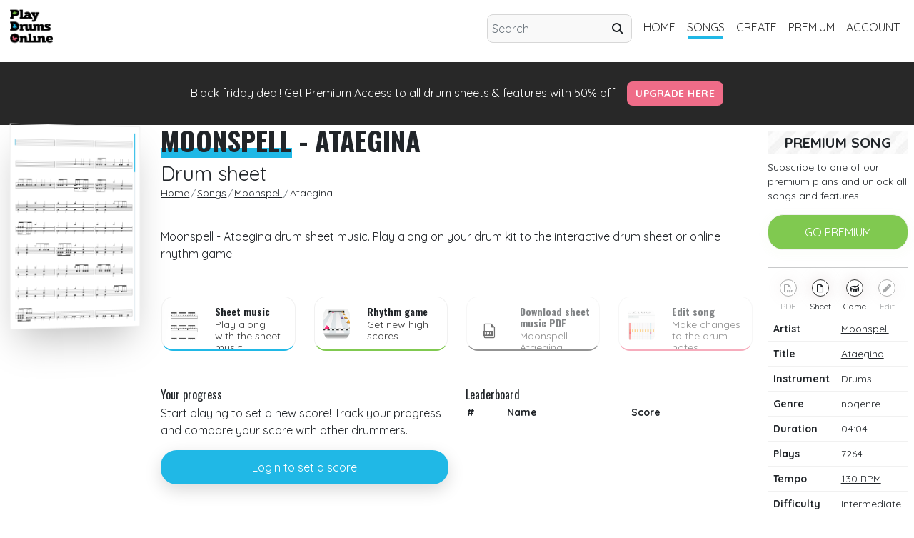

--- FILE ---
content_type: text/html; charset=UTF-8
request_url: https://www.playdrumsonline.com/songs/moonspell/ataegina
body_size: 23611
content:
<!doctype html>
<html class="" lang="en">

<head>
    <meta charset="utf-8">
    <meta http-equiv="x-ua-compatible" content="ie=edge">
    <title>Moonspell - Ataegina drum sheet - Play drums online</title>
    <meta name="description" content="Moonspell - Ataegina drum sheet music. Play along on your drum kit to the interactive drum sheet or online rhythm game.">
    <link rel="canonical" href="https://www.playdrumsonline.com/songs/moonspell/ataegina">
    <meta name="viewport" content="width=device-width, initial-scale=1">

    
    <meta property="og:title" content="Moonspell - Ataegina drum sheet - Play drums online">
    <meta property="og:description" content="Moonspell - Ataegina drum sheet music. Play along on your drum kit to the interactive drum sheet or online rhythm game.">
    <meta property="og:url" content="https://www.playdrumsonline.com/songs/moonspell/ataegina">
    <meta property="og:site_name" content="Play drums online">
    <meta property="og:locale" content="en_US">
        <meta property="og:image" content="https://www.playdrumsonline.com/assets/img/ogimage/ogimage_2405_sheet.png">
    <meta property="og:image:width" content="1200">
    <meta property="og:image:height" content="630">
    
        <meta property="og:image:type" content="image/png">
    <meta property="og:image:alt" content="Moonspell - Ataegina drum sheet music. Play along on your drum kit to the interactive drum sheet or online rhythm game.">
    <meta property="og:type" content="website">

        
        <meta property="og:updated_time" content="2019-06-10 10:09:48" />
    
	<meta name="norton-safeweb-site-verification" content="27T-V5BG7A7GHHG9AVTQO-RHK01QD3H06DEQDE8CS9C4N0IAAC6TE4XNSJ9YQMIFD7LG4D3V8X56Q4LW1N9B1F6Q100FZOVR14MVK8XKTUD9WJS19SS8KLAEJW-Q407R" />
    
    
    <meta name="twitter:card" content="summary_large_image"> <!-- Card type -->
    <meta name="twitter:site" content="@playdrumsonline"> <!-- Twitter handle of the site -->
    <meta name="twitter:title" content="Moonspell - Ataegina drum sheet - Play drums online"> <!-- Title of the content -->
    <meta name="twitter:description" content="Moonspell - Ataegina drum sheet music. Play along on your drum kit to the interactive drum sheet or online rhythm game."> <!-- Description -->
        <meta name="twitter:image" content="https://www.playdrumsonline.com/assets/img/ogimage/ogimage_2405_sheet.png">
        
    <meta name="twitter:url" content="https://www.playdrumsonline.com/songs/moonspell/ataegina"> <!-- Optional: The URL of the content -->


    
    

    



    <link rel="shortcut icon" type="image/x-icon" href="https://www.playdrumsonline.com/favicon.ico?v=1">


    <script src="https://cdn.jsdelivr.net/npm/jwt-decode@3.1.2/build/jwt-decode.min.js" defer></script>
    <script>
        var base_url = 'https://www.playdrumsonline.com';
        var fullsite = base_url;

    </script>
    <script src="https://accounts.google.com/gsi/client" async></script>
    <meta name="google-signin-client_id" content="296211744452.apps.googleusercontent.com">

    <script src="https://www.playdrumsonline.com/assets/js/jquery-3.3.1.min.js"></script>
    <script src="https://www.playdrumsonline.com/assets/js/jquery-ui.min.js"></script>
    <script src="https://www.playdrumsonline.com/assets/js/jquery.ui.touch-punch.min.js"></script>
    
    <script async defer crossorigin="anonymous" src="https://connect.facebook.net/nl_NL/sdk.js#xfbml=1&version=v21.0&appId=543932318963928"></script>

    <script type="text/javascript" src="https://api.goaffpro.com/loader.js?shop=zs8cwbg6s0" defer></script>
   
    
        
                 <!-- Google tag (gtag.js) -->
        <script async src="https://www.googletagmanager.com/gtag/js?id=G-YZ5EHKH9GJ"></script>
        <script>
          window.dataLayer = window.dataLayer || [];
          function gtag(){dataLayer.push(arguments);}
          gtag('js', new Date());

          gtag('config', 'G-YZ5EHKH9GJ');
        </script>
        <script type="text/javascript">
            (function(c,l,a,r,i,t,y){
                c[a]=c[a]||function(){(c[a].q=c[a].q||[]).push(arguments)};
                t=l.createElement(r);t.defer='defer';t.src="https://www.clarity.ms/tag/"+i;
                y=l.getElementsByTagName(r)[0];y.parentNode.insertBefore(t,y);
            })(window, document, "clarity", "script", "eq5timaz99");
        </script>
            




    <link href="https://cdn.jsdelivr.net/npm/bootstrap@5.0.2/dist/css/bootstrap.min.css" rel="stylesheet" integrity="sha384-EVSTQN3/azprG1Anm3QDgpJLIm9Nao0Yz1ztcQTwFspd3yD65VohhpuuCOmLASjC" crossorigin="anonymous">
    
    <link rel="stylesheet" href="https://cdnjs.cloudflare.com/ajax/libs/font-awesome/6.5.2/css/all.min.css" integrity="sha512-SnH5WK+bZxgPHs44uWIX+LLJAJ9/2PkPKZ5QiAj6Ta86w+fsb2TkcmfRyVX3pBnMFcV7oQPJkl9QevSCWr3W6A==" crossorigin="anonymous" referrerpolicy="no-referrer" />
  
    <link rel="preconnect" href="https://fonts.googleapis.com">
    <link rel="preconnect" href="https://fonts.gstatic.com" crossorigin>
    <link href="https://fonts.googleapis.com/css2?family=Oswald:wght@400;500;700&family=Quicksand:wght@400;700&display=swap" rel="stylesheet">
    <link rel="stylesheet" href="https://www.playdrumsonline.com/assets/css/style.css?v=1098" defer>
    <script src="https://cdn.jsdelivr.net/npm/gsap@3.0.1/dist/gsap.min.js" defer></script>

</head>

<body>


    <script>
        let features = {};
                features = {"showbuy":true,"forsale":false,"owned":false,"timelimit":true,"premium":false,"demo":false}        
        $('body').on('click', '.searchicon', function() {
            
            if ($(this).parent().find('input').val() != '') {
               
                $(this).parent().submit();
            }

        })

    </script>

    <div class="wrapper">
        <div class="body-overlay"></div>
        <main>


            
<div class="content-wrap mb-lg-2">
            <div class="container-fluid">
                <div class="row ">
                    <div class="col-12  ">
                        <div class="row  d-flex align-items-md-center">

                            <div class="col-12 ">

                                <nav class="navbar navbar-expand-lg navbar-light ">
                                    <a class="navbar-brand logo" href="https://www.playdrumsonline.com">
                                        <img src="https://www.playdrumsonline.com/assets/img/pdo-logo-256.png" alt="play drums online logo" title="play drums online logo" />
                                    </a>
                                    <button class="navbar-toggler float-right" type="button" data-bs-toggle="collapse" data-bs-target="#navbarSupportedContent" aria-controls="navbarSupportedContent" aria-expanded="false" aria-label="Toggle navigation">
                                        <span class="navbar-toggler-icon"></span>
                                    </button>



                                    <div class="collapse navbar-collapse justify-content-end  p-0" id="navbarSupportedContent">

                                        <ul class="navbar-nav ms-auto">

                                            <div class="searchholder">
                                                <form class="form-inline justify-content-end header-search" action="https://www.playdrumsonline.com/songs/">
                                                    <input class="form-control mr-sm-2" type="search" name="searchterm" placeholder="Search" aria-label="Search" required>
                                                    <a class="searchicon" type="submit"><i class="fa-solid fa-magnifying-glass"></i></a>
                                                </form>
                                            </div>

                                            <li class="nav-item ">
                                                <a class="nav-link" href="https://www.playdrumsonline.com">home</a>
                                                <div class="borderlink"></div>
                                            </li>
                                            <li class="nav-item active">
                                                <a class="nav-link" href="https://www.playdrumsonline.com/songs">songs</a>
                                                <div class="borderlink"></div>
                                            </li>
                                            <li class="nav-item ">
                                                <a class="nav-link" href="https://www.playdrumsonline.com/create">create</a>
                                                <div class="borderlink"></div>
                                            </li>
                                            <li class="nav-item ">
                                                <a class="nav-link" href="https://www.playdrumsonline.com/premium">premium</a>
                                                <div class="borderlink"></div>
                                            </li>

                                            
                                            <li class="nav-item ">
                                                <a class="nav-link" href="https://www.playdrumsonline.com/user">account</a>
                                                <div class="borderlink"></div>
                                            </li>


                                        </ul>

                                    </div>
                                </nav>





                            </div>



                        </div>

                    </div>

                </div>
            </div>
</div>
                       
            <div class="container-fluid blackbg p-4 blackfridaybanner">
            
                <div class="row">
                    <div class="col-12 text-center white"><a class="" href="https://www.playdrumsonline.com/premium?discount=blackfriday25">Black friday deal! Get Premium Access to all drum sheets & features with 50% off</a>  <a class="blackfriday-btn-primary" style="line-height: 40px;" href="https://www.playdrumsonline.com/premium?discount=blackfriday25">Upgrade here</a></div>
                
                </div>
            
            
            </div>
            
                        <script type="application/ld+json">
{
  "@context": "https://schema.org",
  "@type": "BreadcrumbList",
  "itemListElement": [
    {
      "@type": "ListItem",
      "position": 1,
      "name": "Home",
      "item": "https://www.playdrumsonline.com"
    },
    {
      "@type": "ListItem",
      "position": 2,
      "name": "Songs",
      "item": "https://www.playdrumsonline.com/songs"
    },
    {
      "@type": "ListItem",
      "position": 3,
      "name": "Moonspell",
      "item": "https://www.playdrumsonline.com/songs/artist/moonspell"
    },
    {
      "@type": "ListItem",
      "position": 4,
      "name": "Ataegina",
      "item": "https://www.playdrumsonline.com/songs/moonspell/ataegina"
    }
  ]
}
</script>
<script type="application/ld+json">
    {
        "@context": "https://schema.org",
        "@type": "MusicComposition",
        "name": "Ataegina",
        "composer": {
            "@type": "Person",
            "name": "Moonspell"
        },
        "instrument": {
            "@type": "MusicInstrument",
            "name": "Drums"
        },
        "datePublished": "2019-06-10 10:09:48",
        "genre": "nogenre",
        "musicArrangement": {
            "@type": "MusicComposition",
            "instrumentation": "Drums"
        },
        "isAccessibleForFree": "false",
        "url": "https://www.playdrumsonline.com/songs/moonspell/ataegina",
        "image": "https://www.playdrumsonline.com/assets/img/sheets/2405.png",
        "description": "Moonspell Ataegina drum sheet",
        "offers": [{
                "@type": "Offer",
                "priceCurrency": "USD",
                "price": "2.99",
                "availability": "https://schema.org/InStock",
                "url": "https://www.playdrumsonline.com/songs/moonspell/ataegina",
                "seller": {
                    "@type": "Organization",
                    "name": "Playdrumsonline.com"
                }
            },
            {
                "@type": "Offer",
                "priceCurrency": "USD",
                "price": "6.99",
                "availability": "https://schema.org/InStock",
                "url": "https://www.playdrumsonline.com/premium",
                "seller": {
                    "@type": "Organization",
                    "name": "Playdrumsonline.com"
                },
                "recurringPayment": true,
                "eligibleDuration": {
                    "@type": "QuantitativeValue",
                    "value": 1,
                    "unitText": "MONTH"
                },
                "description": "Monthly subscription to access all drum sheet music."
            }
        ]
    }

</script>










<div class="content-wrap songpage">
    <div class="container-fluid">
        <div class="row  mb-4">

            <div class="col-lg-2 col-md-3 d-none d-md-block ">
                <div class="grey-brdr spec sheetpreview">
                    <a href="https://www.playdrumsonline.com/songs/moonspell/ataegina/drumsheet">
                        <img class="img-fluid" src="https://www.playdrumsonline.com/assets/img/sheets/2405.png" alt="Moonspell Ataegina drum sheet" title="Moonspell Ataegina drum sheet">
                    </a>
                </div>
            </div>


            <div class="col-lg-8 col-md-9  col-12">
                <div class="row ">
                    <div class="col-md-12 col-12">
                        <span class="headline">
                            <h1 class="mb-2"><span class="underhold"><span class="innertext"><a href="https://www.playdrumsonline.com/songs/artist/moonspell">Moonspell</a></span><span class="blue-underline"></span></span> - Ataegina</h1>

                        </span>
                        <h2>Drum sheet</h2>



                        <nav aria-label="breadcrumb">
                            <ul itemscope itemtype="https://schema.org/BreadcrumbList" class="breadcrumb">
                                <li itemprop="itemListElement" itemscope itemtype="https://schema.org/ListItem" class="breadcrumb-item">
                                    <a href="https://www.playdrumsonline.com" itemprop="item">
                                        <span itemprop="name">Home</span>
                                    </a>
                                    <meta itemprop="position" content="1" />
                                </li>
                                <li itemprop="itemListElement" itemscope itemtype="https://schema.org/ListItem" class="breadcrumb-item">
                                    <a href="https://www.playdrumsonline.com/songs" itemprop="item">
                                        <span itemprop="name">Songs</span>
                                    </a>
                                    <meta itemprop="position" content="2" />
                                </li>
                                <li itemprop="itemListElement" itemscope itemtype="https://schema.org/ListItem" class="breadcrumb-item">

                                    <a href="https://www.playdrumsonline.com/songs/artist/moonspell" itemprop="item"><span itemprop="name">Moonspell</span></a>

                                    <meta itemprop="position" content="3" />
                                </li>
                                <li itemprop="itemListElement" itemscope itemtype="https://schema.org/ListItem" class="breadcrumb-item">

                                    <span itemprop="name">Ataegina</span>

                                    <meta itemprop="position" content="4" />
                                </li>

                            </ul>
                        </nav>

                        
                            <div class="row">
                                <div class="col-8 col-md-12">
                                    <p class="mt-4 mb-4">Moonspell - Ataegina drum sheet music. Play along on your drum kit to the interactive drum sheet or online rhythm game.</p>
                                </div>
                                <div class="col-4 d-block d-sm-none">
                                    <div class="grey-brdr spec sheetpreview">
                                        <a href="https://www.playdrumsonline.com/songs/moonspell/ataegina/drumsheet">
                                            <img class="img-fluid" src="https://www.playdrumsonline.com/assets/img/sheets/2405.png" alt="Moonspell Ataegina drum sheet" title="Moonspell Ataegina drum sheet">
                                        </a>
                                    </div>
                                </div>


                            </div>

                       


                    </div>


                </div>


                <!--<div class="row">
                    <hr>
                    <div class="col-4">
                    
                        <a href="https://www.playdrumsonline.com/songs/moonspell/ataegina/play" class="btn v2 shad1"><i class="fa-solid fa-drum"></i> Rhythm game</a>
                    
                    </div>
                    
                    <div class="col-4">
                    
                        <a href="https://www.playdrumsonline.com/songs/moonspell/ataegina/drumsheet"  class="btn v2 shad1"><i class="fa-solid fa-music"></i> drumsheet</a>
                    
                    </div>
                    
                    <div class="col-4">
                    
                        <a href="https://www.playdrumsonline.com/songs/moonspell/ataegina/edit"  class="btn v2 shad1 "><i class="fa-regular fa-pen-to-square"></i> edit</a>
                    
                    </div>
                
                </div>-->


                <div class="row overview">

                    <div class="col-md-6 col-xl-3 col-12 ">
                        <div>
                            <div class="row songholder actionbtn">
                                <a href="https://www.playdrumsonline.com/songs/moonspell/ataegina/drumsheet" class="col-4">
                                    <div class="imgholder">
                                        <img alt="Moonspell Ataegina drum sheet" src="https://www.playdrumsonline.com/assets/img/rhythmsheet_example.jpg" alt="Moonspell Ataegina song" loading="lazy">
                                    </div>
                                </a>
                                <a href="https://www.playdrumsonline.com/songs/moonspell/ataegina/drumsheet" title="Moonspell Ataegina drumsheet" class="col-8">
                                    <h2>Sheet music</h2>
                                    <h3>Play along with the sheet music</h3>
                                </a>

                            </div>
                        </div>
                    </div>

                    <div class="col-md-6 col-xl-3 col-12 ">
                        <div>
                            <div class="row songholder actionbtn greenborder">
                                <a href="https://www.playdrumsonline.com/songs/moonspell/ataegina/play" class="col-4">
                                    <div class="imgholder">
                                        <img src="https://www.playdrumsonline.com/assets/img/rhythmgame_example.jpg" alt="Moonspell Ataegina song" loading="lazy">
                                    </div>
                                </a>
                                <a href="https://www.playdrumsonline.com/songs/moonspell/ataegina/play" title="Moonspell Ataegina rhythm game" class="col-8">
                                    <h2>Rhythm game</h2>
                                    <h3>Get new high scores</h3>
                                </a>

                            </div>
                        </div>
                    </div>
                    
                    <div class="col-md-6 col-xl-3 col-12  ">
                        <div>
                            <div class="row songholder actionbtn greyborder disabled ">
                                <a href="https://www.playdrumsonline.com/songs/downloadpdf/2405" class="col-4">
                                    <div class="imgholder">
                                        <img src="https://www.playdrumsonline.com/assets/img/pdf_download.jpg" alt="Moonspell Ataegina song" loading="lazy">
                                    </div>
                                </a>
                                <a href="https://www.playdrumsonline.com/songs/downloadpdf/2405" class="col-8">
                                    <h2>Download sheet music PDF</h2>
                                    <h3>Moonspell Ataegina sheet music</h3>
                                </a>

                            </div>
                        </div>
                    </div>

                    <div class="col-md-6 col-xl-3 col-12  ">
                        <div>
                            <div class="row songholder actionbtn redborder editbut disabled">
                                <a href="https://www.playdrumsonline.com/songs/moonspell/ataegina/edit" class="col-4">
                                    <div class="imgholder">
                                        <img src="https://www.playdrumsonline.com/assets/img/edit_example.jpg" alt="Moonspell Ataegina song" loading="lazy">
                                    </div>
                                </a>
                                <a href="https://www.playdrumsonline.com/songs/moonspell/ataegina/edit" title="Moonspell Ataegina drum editor" class="col-8">
                                    <h2>Edit song</h2>
                                    <h3>Make changes to the drum notes</h3>
                                </a>

                            </div>
                        </div>
                    </div>

                </div>

                <div class="row mt-5 progressinfo ">

                                        <div class="col-md-6 col-12">
                        <h4>Your progress</h4>
                        <p>Start playing to set a new score! Track your progress and compare your score with other drummers.</p>
                                                 <a href="#" data-bs-toggle="modal" data-bs-target="#loginmodal" class="btn btn-primary mt-3 img-shad">Login to set a score</a>
                                                
                        
                    </div>

                                        <div class="col-md-6 col-12">

                        <h4>Leaderboard</h4>

                        <table class="table">
                            <thead>
                                <tr>
                                    <th scope="col">#</th>
                                    <th scope="col">Name</th>
                                    <th scope="col">Score</th>

                                </tr>
                            </thead>
                            <tbody>
                                
                            </tbody>
                        </table>


                    </div>

                   


                </div>


            </div>

            <div class="col-lg-2 col-12 p-2">
                
<h4 class="withbg">Premium song</h4>


    <div class="mt-2 mb-4 upsell">
                <p class="mt-2">Subscribe to one of our premium plans and unlock all songs and features!</p>
        <a rel="nofollow" href="https://www.playdrumsonline.com/premium" data-bs-toggle="modal" data-bs-target="#upgrademodal" class="btn  shad1 mt-3 greenbtn">GO PREMIUM</a>
    </div>

                <hr>
                                <div class="download-container">


    <a rel="nofollow" href="https://www.playdrumsonline.com/songs/downloadpdf/2405" class="ctrlbutton disabled">
        <div class="rndbut">
            <i class="fa-regular fa-file-pdf"></i>
        </div>
        <p>PDF</p>
    </a>

    
    <!--<div class="ctrlbutton disabled">
        <div class="rndbut">
            <i class="fa-solid fa-download"></i>
        </div>
        <p>MIDI</p>
    </div>-->
    
     <a href="https://www.playdrumsonline.com/songs/moonspell/ataegina/drumsheet" class="ctrlbutton ">
        <div class="rndbut">
            <i class="fa-regular fa-file"></i>
        </div>
        <p>Sheet</p>
    </a>
    
    <a href="https://www.playdrumsonline.com/songs/moonspell/ataegina/play" class="ctrlbutton ">
        <div class="rndbut">
            <i class="fa-solid fa-drum"></i>
        </div>
        <p>Game</p>
    </a>
    
    <a href="https://www.playdrumsonline.com/songs/moonspell/ataegina/edit" class="ctrlbutton editbut disabled">
        <div class="rndbut">
           <i class="fa-solid fa-pen"></i>
        </div>
        <p>Edit</p>
    </a>
    
    
    
</div>

<script>

    $('.ctrlbutton.disabled').click(function(e){
        e.preventDefault();
        if($(this).hasClass('editbut')){
            $('#editnotallowed').modal('show');
        
        }else{
            $('#upgrademodal').find('.premiummsg').html("Please upgrade to access all features.");
            $('#upgrademodal').modal('show');
        }
        
        
        
    })
    
    $('.actionbtn.disabled').click(function(e){
        e.preventDefault();
       if($(this).hasClass('editbut')){
            $('#editnotallowed').modal('show');
        
        }else{
            $('#upgrademodal').find('.premiummsg').html("Please upgrade to download PDF drum sheet.");
            $('#upgrademodal').modal('show');
        }
    });



</script>                 


<table class="table info">
     <tr>
         <td style="border:none;">Artist</td>
         <td style="border:none;">
             <a href="https://www.playdrumsonline.com/songs/artist/moonspell">Moonspell</a>
         </td>
     </tr>
     <tr>
         <td>Title</td>
         <td><a href="https://www.playdrumsonline.com/songs/moonspell/ataegina">Ataegina</a></td>
     </tr>
     <tr>
         <td>Instrument</td>
         <td>Drums</td>
     </tr>
     <tr>
         <td>Genre</td>
         <td>nogenre</td>
     </tr>
     <tr>
         <td>Duration</td>
         <td>04:04</td>
     </tr>
     <tr>
         <td>Plays</td>
         <td>7264</td>
     </tr>
     <tr>
         <td>Tempo</td>
         <td><a href="https://www.playdrumsonline.com/songs/bpm/130">130 BPM</a></td>
     </tr>
     <!-- uitgezet niet beschikbaar -->
    <!-- <tr>
         <td>Measure</td>
         <td>4</td>
     </tr>-->
     <tr>
         <td>Difficulty</td>
         <td>Intermediate</td>
     </tr>
     <tr>
         <td>Creator</td>
         <td><a href="https://www.playdrumsonline.com/songs/user/Tomasz Smieszkol">Tomasz Smieszkol</a></td>
     </tr>
     <tr>
         <td>Created on</td>
         <td>
             10/06/2019         </td>
     </tr>
    
 </table>

            </div>
        </div>






    </div>



    <!-- BUY ACCES -->
<div class="modal fade " id="buymodal" tabindex="-1" aria-hidden="true">
    <div class="modal-dialog small-dialog modal-dialog-centered ">
        <div class="modal-content ">
            <div style="padding-top: 0; padding-bottom: 0">
                    <div class="plan ">
                        <span class="headline">
                            <h2 class="mb-2"> <span class="underhold"><span class="innertext">UNLOCK</span><span class="blue-underline"></span></span> FULL ACCESS</h2>
                        </span> 
                        <h4>Moonspell - Ataegina</h4>
                        <hr>
                        <div class="list" style="margin-bottom:20px;">
                            <ul>          
                                <li><p>Control playback speed</p></li>
                                <li><p>Access to full length songs</p></li>
                                <li>
                                    <p>Download sheet as PDF</p>
                                </li>
                               
                            </ul>
                        </div>   
                        
                                                <a href="https://www.playdrumsonline.com/user/login/2405?redirect=https://www.playdrumsonline.com/songs/moonspell/ataegina" class="btn shad1  mb-3">PLEASE LOG IN FIRST</a>
                                                
                    <a href="https://www.playdrumsonline.com/user/purchasesong/2405?redirect=https://www.playdrumsonline.com/songs/moonspell/ataegina" class="btn btn-primary purchasebut disabled">BUY <span class="pricepurchase">$2.99</span></a>
                    </div>
            </div>
        </div>
    </div>
</div>

<!-- LOGIN MODAL -->
<div class="modal fade" id="loginmodal" tabindex="-1" aria-hidden="true">
    <div class="modal-dialog modal-dialog-centered ">
        <div class="modal-content container">
            <div class="">
    <div class="container">

        
        <div class="row newmodal modallogin">
            
          
                    <div class="col-md-12 col-lg-10 col-sm-12 col-12  mx-auto ">
                    
                  <div class="container-fluid">
                      
                      
                      
                      
                      
                                  
                <div class="row big-shad ">

            <div class="col-md-8  d-flex no-padding" style="">
              
               
                
                    <div class="w-100">

                        <div class="loginform h-100">
                            
                            
                            <div class="row">
                                <div class="col-12">

                                    <div class="mb-2 text-center">



                                        <p></p>


                                    </div>
                                </div>
                            </div>

                        
                            <div class="modal-tabs">
                                <div class="modal-tab active" data-tab="login">Login</div>
                                <div class="modal-tab" data-tab="signup">Sign Up</div>
                            </div>
                            
                            <div class="form-login modal-form active">

                                <form method="post" action="https://www.playdrumsonline.com/user/login" class="">
                                    <div class="form-group mt-3">
                                        <label for="mail">Email</label>
                                        <input type="email" placeholder="" name="email" id="mail" class="form-control">
                                    </div>
                                    <div class="form-group mt-3">
                                        <label for="Password">Password</label>
                                        <input type="password" placeholder="" name="password" id="Password" class="form-control">
                                    </div>
                                    <div class="form-group">
                                       
                                        <input type="hidden" placeholder="" value="https://www.playdrumsonline.com/songs/moonspell/ataegina" name="redirect" id="redirect" class="form-control">
                                    </div>
                                    <div class="form-group  d-flex justify-content-between mt-4 mb-4">
                                        <div class="checkbox">
                                            <input type="checkbox" id="Remember" name="remember" value="Remember">
                                            <label for="Remember">Remember me</label>
                                        </div>
                                        <div class="forgot ">
                                            <a href="https://www.playdrumsonline.com/user/forgotpassword">Forgot password?</a>
                                        </div>
                                    </div>

                                                                        <div class="">
                                        <button class="btn btn-primary shad1 v2" type="submit">Log In</button>
                                    </div>




                                    <hr>
                                   <!-- <div class="tp-signup d-flex justify-content-between mt-2">

                                        <div class="account">
                                            <a href="https://www.playdrumsonline.com/user/register">Don’t have an account?</a>
                                        </div>
                                        <div class="signin">
                                            <a href="https://www.playdrumsonline.com/user/register">Sign up now</a>
                                        </div>
                                    </div>-->
                                </form>
                            </div>
                            
                            
                            <div class="form-reg modal-form">

                                <form method="post" action="https://www.playdrumsonline.com/user/register" class="">
                                <div class="form-group">
                                    <label for="mail">Enter your name</label>
                                    <input type="text" placeholder="" name="username" id="username" class="form-control">
                                </div>
                                <div class="form-group">
                                    <label for="mail">Enter your Email</label>
                                    <input type="email" placeholder="" name="email" id="mail" class="form-control">
                                </div>
                                <div class="form-group hide">
                                    <label for="mail">Repeat your Email</label>
                                    <input type="text" placeholder="" name="repeatmail" id="mail" class="form-control">
                                </div>
                                <div class="form-group">
                                    <label for="Password">Enter Password</label>
                                    <input type="password" placeholder="" name="password" id="Password" class="form-control">
                                </div>
                                <div class="form-group">
                                    <label for="Password">Repeat Password</label>
                                    <input type="password" placeholder="" name="passwordrepeat" id="Password" class="form-control">
                                </div>
                                    <div class="form-group">
                                       
                                        <input type="hidden" placeholder="" value="https://www.playdrumsonline.com/songs/moonspell/ataegina" name="redirect" id="redirect" class="form-control">
                                    </div>


                                                                <div class="">
                                    <button class="btn btn-primary shad1 v2" type="submit">Register</button>
                                </div>




                                    <hr>
                       
                                </form>
                                
                            </div>
                            
                            <div class="form-forgot modal-form">
                           <form method="post" action="https://www.playdrumsonline.com/user/forgotpassword">
                              <div class="form-group">
                                 <label for="mail">Email</label>
                                 <input type="email" placeholder="" name="email" id="mail" class="form-control">
                              </div>
                               
                                                      
                              <div class="mt-2">
                                 <button class="btn btn-primary shad1 v2" type="submit">Reset password</button>
                              </div>
                        
                           </form>
                        </div>
                            
                            
                            
                    <!--        <div class="social-login container">
                            
                                <div class="social-btns row">
                                    <div class="col-12 col-md-6 mx-auto text-center">
                                        <div id="g_id_onload" data-client_id="296211744452.apps.googleusercontent.com" data-context="signin" data-ux_mode="popup" data-callback="onSignIn" data-auto_prompt="false">
                                </div>

                                        <div style="display:block; position:relative;" class="g_id_signin social-btn" data-type="standard" data-shape="rectangular" data-width="240" data-height="200" data-theme="outline" data-text="signin_with" data-size="large" data-logo_alignment="left"> 
                                    
                                        </div>
                                </div>
                                    <div class="col-12 col-md-6">
                                   <div style="width:200px; " class="fb-login-button social-btn" data-width="100%" data-size="Large" data-button-type="" onlogin="fblogin" data-layout="" data-auto-logout-link="false" data-use-continue-as="true" data-scope="public_profile, email"></div>
                                    </div>
                                </div>
                            </div>-->
                            
                            
                            <div class="social-login ">
                             
                                <div class="social-btns row">
                                    <div class="col-12 col-md-6 mb-3 mb-md-0">
                                        <button type="button" id="customGoogleBtn" class="custom-social-btn google-btn">
                                            <svg class="btn-icon" viewBox="0 0 24 24" width="20" height="20">
                                                <path fill="#4285F4" d="M22.56 12.25c0-.78-.07-1.53-.2-2.25H12v4.26h5.92c-.26 1.37-1.04 2.53-2.21 3.31v2.77h3.57c2.08-1.92 3.28-4.74 3.28-8.09z"/>
                                                <path fill="#34A853" d="M12 23c2.97 0 5.46-.98 7.28-2.66l-3.57-2.77c-.98.66-2.23 1.06-3.71 1.06-2.86 0-5.29-1.93-6.16-4.53H2.18v2.84C3.99 20.53 7.7 23 12 23z"/>
                                                <path fill="#FBBC05" d="M5.84 14.09c-.22-.66-.35-1.36-.35-2.09s.13-1.43.35-2.09V7.07H2.18C1.43 8.55 1 10.22 1 12s.43 3.45 1.18 4.93l2.85-2.22.81-.62z"/>
                                                <path fill="#EA4335" d="M12 5.38c1.62 0 3.06.56 4.21 1.64l3.15-3.15C17.45 2.09 14.97 1 12 1 7.7 1 3.99 3.47 2.18 7.07l3.66 2.84c.87-2.6 3.3-4.53 6.16-4.53z"/>
                                            </svg>
                                            <span>Continue with Google</span>
                                        </button>
                                    </div>
                                    <div class="col-12 col-md-6">
                                        <button type="button" id="customFacebookBtn" class="custom-social-btn facebook-btn">
                                            <svg class="btn-icon" viewBox="0 0 24 24" width="20" height="20">
                                                <path fill="#1877F2" d="M24 12.073c0-6.627-5.373-12-12-12s-12 5.373-12 12c0 5.99 4.388 10.954 10.125 11.854v-8.385H7.078v-3.47h3.047V9.43c0-3.007 1.792-4.669 4.533-4.669 1.312 0 2.686.235 2.686.235v2.953H15.83c-1.491 0-1.956.925-1.956 1.874v2.25h3.328l-.532 3.47h-2.796v8.385C19.612 23.027 24 18.062 24 12.073z"/>
                                            </svg>
                                            <span>Continue with Facebook</span>
                                        </button>
                                    </div>
                                </div>

                                <!-- Hidden Google Sign-In elements -->
                                <div style="display: none;">
                                    <div id="g_id_onload" 
                                         data-client_id="296211744452.apps.googleusercontent.com" 
                                         data-context="signin" 
                                         data-ux_mode="popup" 
                                         data-callback="onSignIn" 
                                         data-auto_prompt="false">
                                    </div>
                                    <div id="g_id_signin"></div>
                                </div>
                            </div>
                     
                         
                            
                            
                        </div>
                        
                        

                        
                        
                    </div>
                
            </div>
            <div class="col-md-4 d-flex no-padding">

                <div class="features-column p-4">
                    <h2 class="features-title">Elevate Your Music Experience!</h2>
                    <ul class="features-list">
                        <li class="feature-item">
                            <div class="feature-icon">🎵</div>
                            <div class="feature-text">
                                <h3 class="feature-heading">Unlimited Music Access</h3>
                                <p class="feature-description">Get unlimited access to our entire library of songs and drum sheets.</p>
                            </div>
                        </li>
                        <li class="feature-item">
                            <div class="feature-icon">💾</div>
                            <div class="feature-text">
                                <h3 class="feature-heading">Save Your Progress</h3>
                                <p class="feature-description">Save your settings, scores, and progress to pick up right where you left off.</p>
                            </div>
                        </li>
                        <li class="feature-item">
                            <div class="feature-icon">🎼</div>
                            <div class="feature-text">
                                <h3 class="feature-heading">Add Custom Content</h3>
                                <p class="feature-description">Upload and manage your own songs to practice and share with others.</p>
                            </div>
                        </li>
                        <li class="feature-item">
                            <div class="feature-icon">🤖</div>
                            <div class="feature-text">
                                <h3 class="feature-heading">AI-Powered Creation</h3>
                                <p class="feature-description">Use our cutting-edge AI to instantly generate professional drum sheets.</p>
                            </div>
                        </li>
                        <li class="feature-item">
                            <div class="feature-icon">📄</div>
                            <div class="feature-text">
                                <h3 class="feature-heading">Download & Export</h3>
                                <p class="feature-description">Download sheets as PDFs and export as MIDI files for your productions.</p>
                            </div>
                        </li>
                    </ul>
                    <div class="features-footer">
                        Join thousands of drummers and musicians already creating with us!
                    </div>
                </div>

            </div>
        </div>
                    
                        </div>
                
                </div>
            
            </div>
    </div>
    
    <div class="med-spacer">
    
    
    </div>
</div>

<script>
    
if (typeof window.googleInitialized === 'undefined') {
    window.googleInitialized = false;
}

// Initialize Google Sign-In when the page loads
function initializeGoogleSignIn() {
    if (window.googleInitialized) return;
    
    if (typeof google === 'undefined' || !google.accounts) {
        console.log('Google accounts library not loaded yet');
        return;
    }
    
    google.accounts.id.initialize({
        client_id: '296211744452.apps.googleusercontent.com',
        callback: onSignIn,
        ux_mode: 'popup',
        auto_select: false
    });
    
    window.googleInitialized = true;
}
    
    
   function initiateOAuth2Popup() {
    // Use Google's OAuth2 library for popup flow
    if (typeof google !== 'undefined' && google.accounts && google.accounts.oauth2) {
        const client = google.accounts.oauth2.initTokenClient({
            client_id: '296211744452.apps.googleusercontent.com',
            scope: 'email profile',
            callback: (tokenResponse) => {
                // Get user info with the access token
                fetch(`https://www.googleapis.com/oauth2/v2/userinfo?access_token=${tokenResponse.access_token}`)
                    .then(response => response.json())
                    .then(userInfo => {
                        // Use your existing onSignIn logic
                        $.post("https://www.playdrumsonline.com/user/sociallogin", {
                            name: userInfo.name,
                            email: userInfo.email,
                            id: userInfo.id,
                            type: 'google',
                        }).done(function(data) {
                            window.location = 'https://www.playdrumsonline.com/user/socialloginsucces';
                        });
                    })
                    .catch(error => {
                        console.error('Error getting user info:', error);
                    });
            },
        });
        
        client.requestAccessToken();
    } else {
        console.error('Google OAuth2 library not available');
    }
}

    $(document).ready(function() {
        // Initialize Google Sign-In if the library is loaded
        if (typeof google !== 'undefined' && google.accounts) {
            initializeGoogleSignIn();
        } else {
            // Wait for Google library to load
            window.onGoogleLibraryLoad = initializeGoogleSignIn;
        }

        // Custom Google button click handler - use event delegation to handle multiple instances
        $(document).on('click', '#customGoogleBtn', function(e) {
            e.preventDefault();

            // Make sure Google is initialized
            if (!window.googleInitialized && typeof google !== 'undefined' && google.accounts) {
                initializeGoogleSignIn();
            }

            // Use prompt() instead of clicking hidden button - works better in modals
            if (google && google.accounts && google.accounts.id) {
                google.accounts.id.prompt((notification) => {
                    if (notification.isNotDisplayed() || notification.isSkippedMoment()) {
                        initiateOAuth2Popup();
                        // If prompt doesn't show, try direct OAuth flow
                        console.log('Prompt not displayed, reason:', notification.getNotDisplayedReason());
                    }
                });
            }
        });

        // Custom Facebook button click handler - use event delegation to handle multiple instances
        $(document).on('click', '#customFacebookBtn', function(e) {
            e.preventDefault();

            if (typeof FB !== 'undefined') {
                FB.login(function(response) {
                    if (response.authResponse) {
                        fblogin(response);
                    }
                }, {scope: 'public_profile,email'});
            } else {
                console.error('Facebook SDK not loaded');
            }
        });
    });
    
    $(document).ready(function() {
                // Open modal
                $('.modallogin .open-modal-btn').click(function() {
                    $('.modallogin .modal-overlay').addClass('active');
                });
                
                // Close modal
                $('.modallogin .close-btn').click(function() {
                    $('.modallogin .modal-overlay').removeClass('active');
                });
                
                // Close modal when clicking outside
                $('.modallogin .modal-overlay').click(function(e) {
                    if ($(e.target).hasClass('modal-overlay')) {
                        $('.modallogin .modal-overlay').removeClass('active');
                    }
                });
                
                // Tab switching
                $('.modallogin .modal-tab').click(function() {
                    const tabId = $(this).data('tab');
                    
                    // Switch tabs
                    $('.modallogin .modal-tab').removeClass('active');
                    $(this).addClass('active');
                    
                    // Switch forms
                    $('.modallogin .modal-form').removeClass('active');
                    
                    if (tabId === 'login') {
                        $('.form-login').addClass('active');
                    } else {
                        $('.form-reg').addClass('active');
                    }
                    
                    $('.redtxt').html('');
                });
                
              
                
           
        
        
                $('.forgot').click(function(e){
                   e.preventDefault();      
                    $('.modallogin .modal-form').removeClass('active');
                    $('.form-forgot').addClass('active');
                                   
               })
                
            
            });
    
    
    
    
    function onSignIn(response) {

        const responsePayload = jwt_decode(response.credential);


        $.post("https://www.playdrumsonline.com/user/sociallogin", {
            name: responsePayload.name,
            email: responsePayload.email,
            id: responsePayload.sub,
            type: 'google',
        }).done(function(data) {
            //console.log( "user registrated ");
            window.location = 'https://www.playdrumsonline.com/user/socialloginsucces';

        });;




    }


    function fblogin(responsei) {



        FB.api('/me', {
            fields: 'name, email'
        }, function(response) {
            //console.dir(response);
            //console.log("Good to see you, " + response.name + ". i see your email address is " + response.email+ 'id: '+ response.id);

            $.post("https://www.playdrumsonline.com/user/sociallogin", {
                name: response.name,
                email: response.email,
                id: response.id,
                type: 'facebook',
            }).done(function(data) {
                //console.log( "user registrated ");
                window.location = 'https://www.playdrumsonline.com/user/socialloginsucces';

            });


        });



    }

</script>
        </div>
    </div>
</div>

<!-- UPGRADE PREMIUM ACCES -->
<div class="modal fade" id="upgrademodal" tabindex="-1" aria-hidden="true">
    <div class="modal-dialog modal-dialog-centered ">
        <div class="modal-content container">
            
            
            <div class="">
    <div class="container-fluid">


        <div class="row newmodal premiummodal">


            <div class="col-md-12 col-lg-10 col-sm-12 col-12  mx-auto ">

                <div class="container-fluid">
                    <div class="row">
                        <div class="col-12">

                            <div class="mb-2 p-2">
                               <!-- <h2>Log in to your Account</h2>-->
                                                            </div>
                        </div>


                    </div>

                    <div class="row big-shad ">

                        <div class="col-md-8  d-flex no-padding" style="">



                            <div class="w-100">

                                <div class="modalform h-100 ">
                                    
                                    
                                    <div class="row">
                                <div class="col-12">

                                    <div class="mb-5 text-center">
                                        
                                        <p class="premiummsg"></p>

                                    </div>
                                </div>
                            </div>

                                    <button class="close-btn">&times;</button>
                                    <div class="modal-tabs">
                                        <div class="modal-tab active" data-tab="login">Yearly (save 15%)</div>
                                        <div class="modal-tab" data-tab="signup">Monthly</div>
                                    </div>

                                    <div class="form-yearly modal-form active">
                                        <div class=" premiumplan text-center">

                                            <span class="headline">
                                                <h2 class="mb-2"><a href="https://www.playdrumsonline.com/user/stripesubscription/premium/year" class="fullfilbtn"><span class="underhold"><span class="innertext">PREMIUM</span></span> plan</a> - one year</h2>

                                            </span>




                                            <br><br>
                                            <p> <b>Unlock</b> full access to all songs and features!</p>
                                            <p> Cancel <b>anytime</b> you want.</p>
                                            <p> Get insights to your <b>progress</b></p>
                                            <div class="price update mt-5 mb-3">

                                                <h2 class="pricetitle">$99.99</h2> <span class="extratxt smalltxt">per month</span>

                                            </div>

                                            <p class="mt-5" style="font-size:14px;"><b class="green">Supported payment methods</b><br>
                                                <img src="https://www.playdrumsonline.com/assets/img/supported_cards2.png" height="24" title="creditcard" alt="supported payment methods" style="margin-top:10px;" />
                                                <img src="https://www.playdrumsonline.com/assets/img/ideal-klein.gif" height="24" title="ideal" alt="ideal" style="margin-top:10px;" />
                                                <img src="https://www.playdrumsonline.com/assets/img/bancontact.jpg" height="24" title="bancontact" alt="bancontact" style="margin-top:10px;" />
                                                <img src="https://www.playdrumsonline.com/assets/img/giropay-logo.png" height="24" title="giropay" alt="giropay" style="margin-top:10px;" />

                                            </p>



                                            <a href="https://www.playdrumsonline.com/user/stripesubscription/premium/year" class="btn btn-primary mt-5 v2 shad1 fullfilbtn">Get Premium</a>


                                            <p class="smalltext mt-5"><a class="linkblack" href="https://www.playdrumsonline.com/premium">See more plans</a> - <a class="linkblack" href="https://www.playdrumsonline.com/user/login">Create free account</a> </p>
                                        </div>

                                    </div>


                                    <div class="form-monthly modal-form">

                                        <div class=" premiumplan text-center">

                                            <span class="headline">
                                                <h2 class="mb-2"><a href="https://www.playdrumsonline.com/user/stripesubscription/premium/year" class="fullfilbtn"><span class="underhold"><span class="innertext">PREMIUM</span></span> plan</a> - one month</h2>

                                            </span>




                                            <br><br>
                                            <p> <b>Unlock</b> full access to all songs and features!</p>
                                            <p> Cancel <b>anytime</b> you want.</p>
                                            <p> Get insights to your <b>progress</b></p>
                                            <div class="price update mt-5 mb-3">

                                                <h2 class="pricetitle">$99.99</h2> <span class="extratxt smalltxt">per month</span>

                                            </div>

                                            <p class="mt-5" style="font-size:14px;"><b class="green">Supported payment methods</b><br>
                                                <img src="https://www.playdrumsonline.com/assets/img/supported_cards2.png" height="24" title="creditcard" alt="supported payment methods" style="margin-top:10px;" />
                                                <img src="https://www.playdrumsonline.com/assets/img/ideal-klein.gif" height="24" title="ideal" alt="ideal" style="margin-top:10px;" />
                                                <img src="https://www.playdrumsonline.com/assets/img/bancontact.jpg" height="24" title="bancontact" alt="bancontact" style="margin-top:10px;" />
                                                <img src="https://www.playdrumsonline.com/assets/img/giropay-logo.png" height="24" title="giropay" alt="giropay" style="margin-top:10px;" />

                                            </p>



                                            <a href="https://www.playdrumsonline.com/user/stripesubscription/premium/year" class="btn btn-primary mt-5 v2 shad1 fullfilbtn">Get Premium</a>


                                            <p class="smalltext mt-5"><a class="linkblack" href="https://www.playdrumsonline.com/premium">See more plans</a></p>
                                        </div>

                                    </div>

                                    <div class="form-forgot modal-form">
                                        <form method="post" action="https://www.playdrumsonline.com/user/forgotpassword">
                                            <div class="form-group">
                                                <label for="mail">Email</label>
                                                <input type="email" placeholder="Enter your Mail" name="email" id="mail" class="form-control">
                                            </div>

                                            
                                            <div class="mt-2">
                                                <button class="btn btn-primary shad1 v2" type="submit">Reset password</button>
                                            </div>

                                        </form>
                                    </div>






                                </div>






                            </div>

                        </div>
                        <div class="col-md-4 d-flex no-padding">

                            <div class="features-column p-4">
                                <h2 class="features-title text-center">PREMIUM PLAN </h2>
                                <ul class="features-list">
                                    <li class="feature-item">
                                        <div class="feature-icon">🎵</div>
                                        <div class="feature-text">
                                            <h3 class="feature-heading">Unlimited Music Access</h3>
                                            <p class="feature-description">Get unlimited access to our entire library of songs and drum sheets.</p>
                                        </div>
                                    </li>
                                    <li class="feature-item">
                                        <div class="feature-icon">💾</div>
                                        <div class="feature-text">
                                            <h3 class="feature-heading">Save Your Progress</h3>
                                            <p class="feature-description">Save your settings, scores, and progress to pick up right where you left off.</p>
                                        </div>
                                    </li>
                                    <li class="feature-item">
                                        <div class="feature-icon">🎼</div>
                                        <div class="feature-text">
                                            <h3 class="feature-heading">Add Custom Content</h3>
                                            <p class="feature-description">Upload and manage your own songs to practice and share with others.</p>
                                        </div>
                                    </li>
                                    <li class="feature-item">
                                        <div class="feature-icon">🤖</div>
                                        <div class="feature-text">
                                            <h3 class="feature-heading">AI-Powered Creation</h3>
                                            <p class="feature-description">Use our cutting-edge AI to instantly generate professional drum sheets.</p>
                                        </div>
                                    </li>
                                    <li class="feature-item">
                                        <div class="feature-icon">📄</div>
                                        <div class="feature-text">
                                            <h3 class="feature-heading">Download & Export</h3>
                                            <p class="feature-description">Download sheets as PDFs and export as MIDI files for your productions.</p>
                                        </div>
                                    </li>
                                </ul>
                                <div class="features-footer">
                                    Join thousands of drummers and musicians already creating with us!
                                </div>
                            </div>

                        </div>
                    </div>

                </div>

            </div>

        </div>
    </div>

    <div class="med-spacer">


    </div>
</div>



<script>
    $(document).ready(function() {
        // Open modal
        $('.premiummodal .open-modal-btn').click(function() {
            $('.premiummodal .modal-overlay').addClass('active');
        });

        // Close modal
        $('.premiummodal .close-btn').click(function() {
           // alert("click!")
            $('#upgrademodal').modal('hide');
           // $('#upgrademodal .modal-overlay').removeClass('active');
        });

        // Close modal when clicking outside
        $('.premiummodal .modal-overlay').click(function(e) {
            if ($(e.target).hasClass('modal-overlay')) {
                $('.premiummodal .modal-overlay').removeClass('active');
            }
        });

        // Tab switching
        $('.premiummodal .modal-tab').click(function(e) {
           
            const tabId = $(this).data('tab');

            // Switch tabs
            $('.premiummodal .modal-tab').removeClass('active');
            $(this).addClass('active');

            // Switch forms
            $('.premiummodal .modal-form').removeClass('active');
            
            

            if (tabId === 'login') {
                $('.form-yearly').addClass('active');
                
                selectedPrice = 1;
            } else {
                $('.form-monthly').addClass('active');
                selectedPrice = 2;
            }
            
            changePrice();
        });


    });

    let selectedPrice = 1;
    let period = 1;
    let priceArr = [
        [583, 699],
        [832, 999]

    ]

    $('.priceswitch').click(function() {
        console.log("switch!")

        $('.priceswitch').removeClass('btn-primary');
        $(this).addClass('btn-primary')

        selectedPrice = parseInt($(this).attr('data-id'));
        //alert(selectedPrice)

        changePrice();

    })

    function changePrice() {
        
       

        var p1 = '$' + (Math.round(priceArr[0][selectedPrice - 1]) / 100);
        var p2 = '$' + (Math.round(priceArr[1][selectedPrice - 1]) / 100);
        $('.basicplan').find('.price h2').html(p1)
        $('.premiumplan').find('.price h2').html(p2);


        if (selectedPrice == 1) {
            $('.extratxt').show();
        } else {
            $('.extratxt').show();
            //$('.extratxt').hide();
        }

        // TweenMax.to($('.price.update h2'), 0.1, {y:"+=5", yoyo:true, repeat:5});
        //  TweenMax.to($('.price.update h2'), 0.1, {y:"-=5", yoyo:true, repeat:5});
        if(typeof TweenMax !== 'undefined'){

            TweenMax.fromTo($('.price.update h2'), 0.05, {
                x: -10
            }, {
                x: 10,
                clearProps: "x",
                repeat: 2
            });
            TweenMax.fromTo($('.price.update h2'), 0.1, {
                y: -10
            }, {
                y: 10,
                clearProps: "y",
                repeat: 4
            })
        }


        $('.fullfilbtn').each(function() {

            var l = $(this).attr('href');
            if (selectedPrice == 1) {
                l = l.replace('month', 'year')
            } else {
                l = l.replace('year', 'month')
            }
            console.log("l: " + l)
            $(this).attr('href', l);

        })


    }

    changePrice();

    $(document).ready(changePrice);

</script>
        </div>
    </div>
</div>

<!-- TIME IS UP -->
<div class="modal fade" id="timemodal" tabindex="-1" aria-hidden="true">
    <div class="modal-dialog  modal-dialog-centered">
        <div class="modal-content container">
      
            
             <div class="">
    <div class="container">

        
        <div class="row newmodal modallogin">
            
          
                    <div class="col-md-12 col-lg-10 col-sm-12 col-12  mx-auto ">
                    
                  <div class="container-fluid">
                      
                      
                      
                      
                      
                                  
                <div class="row big-shad ">

            <div class="col-md-8  d-flex no-padding" style="">
              
               
                
                    <div class="w-100">

                        <div class="loginform h-100">
                            
                            
                            <div class="row">
                                <div class="col-12">

                                    <div class="mb-2 text-center">



                                        <p></p>


                                    </div>
                                </div>
                            </div>

                        
                            <div class="modal-tabs">
                                <div class="modal-tab active" data-tab="login">Login</div>
                                <div class="modal-tab" data-tab="signup">Sign Up</div>
                            </div>
                            
                            <div class="form-login modal-form active">

                                <form method="post" action="https://www.playdrumsonline.com/user/login" class="">
                                    <div class="form-group mt-3">
                                        <label for="mail">Email</label>
                                        <input type="email" placeholder="" name="email" id="mail" class="form-control">
                                    </div>
                                    <div class="form-group mt-3">
                                        <label for="Password">Password</label>
                                        <input type="password" placeholder="" name="password" id="Password" class="form-control">
                                    </div>
                                    <div class="form-group">
                                       
                                        <input type="hidden" placeholder="" value="https://www.playdrumsonline.com/songs/moonspell/ataegina" name="redirect" id="redirect" class="form-control">
                                    </div>
                                    <div class="form-group  d-flex justify-content-between mt-4 mb-4">
                                        <div class="checkbox">
                                            <input type="checkbox" id="Remember" name="remember" value="Remember">
                                            <label for="Remember">Remember me</label>
                                        </div>
                                        <div class="forgot ">
                                            <a href="https://www.playdrumsonline.com/user/forgotpassword">Forgot password?</a>
                                        </div>
                                    </div>

                                                                        <div class="">
                                        <button class="btn btn-primary shad1 v2" type="submit">Log In</button>
                                    </div>




                                    <hr>
                                   <!-- <div class="tp-signup d-flex justify-content-between mt-2">

                                        <div class="account">
                                            <a href="https://www.playdrumsonline.com/user/register">Don’t have an account?</a>
                                        </div>
                                        <div class="signin">
                                            <a href="https://www.playdrumsonline.com/user/register">Sign up now</a>
                                        </div>
                                    </div>-->
                                </form>
                            </div>
                            
                            
                            <div class="form-reg modal-form">

                                <form method="post" action="https://www.playdrumsonline.com/user/register" class="">
                                <div class="form-group">
                                    <label for="mail">Enter your name</label>
                                    <input type="text" placeholder="" name="username" id="username" class="form-control">
                                </div>
                                <div class="form-group">
                                    <label for="mail">Enter your Email</label>
                                    <input type="email" placeholder="" name="email" id="mail" class="form-control">
                                </div>
                                <div class="form-group hide">
                                    <label for="mail">Repeat your Email</label>
                                    <input type="text" placeholder="" name="repeatmail" id="mail" class="form-control">
                                </div>
                                <div class="form-group">
                                    <label for="Password">Enter Password</label>
                                    <input type="password" placeholder="" name="password" id="Password" class="form-control">
                                </div>
                                <div class="form-group">
                                    <label for="Password">Repeat Password</label>
                                    <input type="password" placeholder="" name="passwordrepeat" id="Password" class="form-control">
                                </div>
                                    <div class="form-group">
                                       
                                        <input type="hidden" placeholder="" value="https://www.playdrumsonline.com/songs/moonspell/ataegina" name="redirect" id="redirect" class="form-control">
                                    </div>


                                                                <div class="">
                                    <button class="btn btn-primary shad1 v2" type="submit">Register</button>
                                </div>




                                    <hr>
                       
                                </form>
                                
                            </div>
                            
                            <div class="form-forgot modal-form">
                           <form method="post" action="https://www.playdrumsonline.com/user/forgotpassword">
                              <div class="form-group">
                                 <label for="mail">Email</label>
                                 <input type="email" placeholder="" name="email" id="mail" class="form-control">
                              </div>
                               
                                                      
                              <div class="mt-2">
                                 <button class="btn btn-primary shad1 v2" type="submit">Reset password</button>
                              </div>
                        
                           </form>
                        </div>
                            
                            
                            
                    <!--        <div class="social-login container">
                            
                                <div class="social-btns row">
                                    <div class="col-12 col-md-6 mx-auto text-center">
                                        <div id="g_id_onload" data-client_id="296211744452.apps.googleusercontent.com" data-context="signin" data-ux_mode="popup" data-callback="onSignIn" data-auto_prompt="false">
                                </div>

                                        <div style="display:block; position:relative;" class="g_id_signin social-btn" data-type="standard" data-shape="rectangular" data-width="240" data-height="200" data-theme="outline" data-text="signin_with" data-size="large" data-logo_alignment="left"> 
                                    
                                        </div>
                                </div>
                                    <div class="col-12 col-md-6">
                                   <div style="width:200px; " class="fb-login-button social-btn" data-width="100%" data-size="Large" data-button-type="" onlogin="fblogin" data-layout="" data-auto-logout-link="false" data-use-continue-as="true" data-scope="public_profile, email"></div>
                                    </div>
                                </div>
                            </div>-->
                            
                            
                            <div class="social-login ">
                             
                                <div class="social-btns row">
                                    <div class="col-12 col-md-6 mb-3 mb-md-0">
                                        <button type="button" id="customGoogleBtn" class="custom-social-btn google-btn">
                                            <svg class="btn-icon" viewBox="0 0 24 24" width="20" height="20">
                                                <path fill="#4285F4" d="M22.56 12.25c0-.78-.07-1.53-.2-2.25H12v4.26h5.92c-.26 1.37-1.04 2.53-2.21 3.31v2.77h3.57c2.08-1.92 3.28-4.74 3.28-8.09z"/>
                                                <path fill="#34A853" d="M12 23c2.97 0 5.46-.98 7.28-2.66l-3.57-2.77c-.98.66-2.23 1.06-3.71 1.06-2.86 0-5.29-1.93-6.16-4.53H2.18v2.84C3.99 20.53 7.7 23 12 23z"/>
                                                <path fill="#FBBC05" d="M5.84 14.09c-.22-.66-.35-1.36-.35-2.09s.13-1.43.35-2.09V7.07H2.18C1.43 8.55 1 10.22 1 12s.43 3.45 1.18 4.93l2.85-2.22.81-.62z"/>
                                                <path fill="#EA4335" d="M12 5.38c1.62 0 3.06.56 4.21 1.64l3.15-3.15C17.45 2.09 14.97 1 12 1 7.7 1 3.99 3.47 2.18 7.07l3.66 2.84c.87-2.6 3.3-4.53 6.16-4.53z"/>
                                            </svg>
                                            <span>Continue with Google</span>
                                        </button>
                                    </div>
                                    <div class="col-12 col-md-6">
                                        <button type="button" id="customFacebookBtn" class="custom-social-btn facebook-btn">
                                            <svg class="btn-icon" viewBox="0 0 24 24" width="20" height="20">
                                                <path fill="#1877F2" d="M24 12.073c0-6.627-5.373-12-12-12s-12 5.373-12 12c0 5.99 4.388 10.954 10.125 11.854v-8.385H7.078v-3.47h3.047V9.43c0-3.007 1.792-4.669 4.533-4.669 1.312 0 2.686.235 2.686.235v2.953H15.83c-1.491 0-1.956.925-1.956 1.874v2.25h3.328l-.532 3.47h-2.796v8.385C19.612 23.027 24 18.062 24 12.073z"/>
                                            </svg>
                                            <span>Continue with Facebook</span>
                                        </button>
                                    </div>
                                </div>

                                <!-- Hidden Google Sign-In elements -->
                                <div style="display: none;">
                                    <div id="g_id_onload" 
                                         data-client_id="296211744452.apps.googleusercontent.com" 
                                         data-context="signin" 
                                         data-ux_mode="popup" 
                                         data-callback="onSignIn" 
                                         data-auto_prompt="false">
                                    </div>
                                    <div id="g_id_signin"></div>
                                </div>
                            </div>
                     
                         
                            
                            
                        </div>
                        
                        

                        
                        
                    </div>
                
            </div>
            <div class="col-md-4 d-flex no-padding">

                <div class="features-column p-4">
                    <h2 class="features-title">Elevate Your Music Experience!</h2>
                    <ul class="features-list">
                        <li class="feature-item">
                            <div class="feature-icon">🎵</div>
                            <div class="feature-text">
                                <h3 class="feature-heading">Unlimited Music Access</h3>
                                <p class="feature-description">Get unlimited access to our entire library of songs and drum sheets.</p>
                            </div>
                        </li>
                        <li class="feature-item">
                            <div class="feature-icon">💾</div>
                            <div class="feature-text">
                                <h3 class="feature-heading">Save Your Progress</h3>
                                <p class="feature-description">Save your settings, scores, and progress to pick up right where you left off.</p>
                            </div>
                        </li>
                        <li class="feature-item">
                            <div class="feature-icon">🎼</div>
                            <div class="feature-text">
                                <h3 class="feature-heading">Add Custom Content</h3>
                                <p class="feature-description">Upload and manage your own songs to practice and share with others.</p>
                            </div>
                        </li>
                        <li class="feature-item">
                            <div class="feature-icon">🤖</div>
                            <div class="feature-text">
                                <h3 class="feature-heading">AI-Powered Creation</h3>
                                <p class="feature-description">Use our cutting-edge AI to instantly generate professional drum sheets.</p>
                            </div>
                        </li>
                        <li class="feature-item">
                            <div class="feature-icon">📄</div>
                            <div class="feature-text">
                                <h3 class="feature-heading">Download & Export</h3>
                                <p class="feature-description">Download sheets as PDFs and export as MIDI files for your productions.</p>
                            </div>
                        </li>
                    </ul>
                    <div class="features-footer">
                        Join thousands of drummers and musicians already creating with us!
                    </div>
                </div>

            </div>
        </div>
                    
                        </div>
                
                </div>
            
            </div>
    </div>
    
    <div class="med-spacer">
    
    
    </div>
</div>

<script>
    
if (typeof window.googleInitialized === 'undefined') {
    window.googleInitialized = false;
}

// Initialize Google Sign-In when the page loads
function initializeGoogleSignIn() {
    if (window.googleInitialized) return;
    
    if (typeof google === 'undefined' || !google.accounts) {
        console.log('Google accounts library not loaded yet');
        return;
    }
    
    google.accounts.id.initialize({
        client_id: '296211744452.apps.googleusercontent.com',
        callback: onSignIn,
        ux_mode: 'popup',
        auto_select: false
    });
    
    window.googleInitialized = true;
}
    
    
   function initiateOAuth2Popup() {
    // Use Google's OAuth2 library for popup flow
    if (typeof google !== 'undefined' && google.accounts && google.accounts.oauth2) {
        const client = google.accounts.oauth2.initTokenClient({
            client_id: '296211744452.apps.googleusercontent.com',
            scope: 'email profile',
            callback: (tokenResponse) => {
                // Get user info with the access token
                fetch(`https://www.googleapis.com/oauth2/v2/userinfo?access_token=${tokenResponse.access_token}`)
                    .then(response => response.json())
                    .then(userInfo => {
                        // Use your existing onSignIn logic
                        $.post("https://www.playdrumsonline.com/user/sociallogin", {
                            name: userInfo.name,
                            email: userInfo.email,
                            id: userInfo.id,
                            type: 'google',
                        }).done(function(data) {
                            window.location = 'https://www.playdrumsonline.com/user/socialloginsucces';
                        });
                    })
                    .catch(error => {
                        console.error('Error getting user info:', error);
                    });
            },
        });
        
        client.requestAccessToken();
    } else {
        console.error('Google OAuth2 library not available');
    }
}

    $(document).ready(function() {
        // Initialize Google Sign-In if the library is loaded
        if (typeof google !== 'undefined' && google.accounts) {
            initializeGoogleSignIn();
        } else {
            // Wait for Google library to load
            window.onGoogleLibraryLoad = initializeGoogleSignIn;
        }

        // Custom Google button click handler - use event delegation to handle multiple instances
        $(document).on('click', '#customGoogleBtn', function(e) {
            e.preventDefault();

            // Make sure Google is initialized
            if (!window.googleInitialized && typeof google !== 'undefined' && google.accounts) {
                initializeGoogleSignIn();
            }

            // Use prompt() instead of clicking hidden button - works better in modals
            if (google && google.accounts && google.accounts.id) {
                google.accounts.id.prompt((notification) => {
                    if (notification.isNotDisplayed() || notification.isSkippedMoment()) {
                        initiateOAuth2Popup();
                        // If prompt doesn't show, try direct OAuth flow
                        console.log('Prompt not displayed, reason:', notification.getNotDisplayedReason());
                    }
                });
            }
        });

        // Custom Facebook button click handler - use event delegation to handle multiple instances
        $(document).on('click', '#customFacebookBtn', function(e) {
            e.preventDefault();

            if (typeof FB !== 'undefined') {
                FB.login(function(response) {
                    if (response.authResponse) {
                        fblogin(response);
                    }
                }, {scope: 'public_profile,email'});
            } else {
                console.error('Facebook SDK not loaded');
            }
        });
    });
    
    $(document).ready(function() {
                // Open modal
                $('.modallogin .open-modal-btn').click(function() {
                    $('.modallogin .modal-overlay').addClass('active');
                });
                
                // Close modal
                $('.modallogin .close-btn').click(function() {
                    $('.modallogin .modal-overlay').removeClass('active');
                });
                
                // Close modal when clicking outside
                $('.modallogin .modal-overlay').click(function(e) {
                    if ($(e.target).hasClass('modal-overlay')) {
                        $('.modallogin .modal-overlay').removeClass('active');
                    }
                });
                
                // Tab switching
                $('.modallogin .modal-tab').click(function() {
                    const tabId = $(this).data('tab');
                    
                    // Switch tabs
                    $('.modallogin .modal-tab').removeClass('active');
                    $(this).addClass('active');
                    
                    // Switch forms
                    $('.modallogin .modal-form').removeClass('active');
                    
                    if (tabId === 'login') {
                        $('.form-login').addClass('active');
                    } else {
                        $('.form-reg').addClass('active');
                    }
                    
                    $('.redtxt').html('');
                });
                
              
                
           
        
        
                $('.forgot').click(function(e){
                   e.preventDefault();      
                    $('.modallogin .modal-form').removeClass('active');
                    $('.form-forgot').addClass('active');
                                   
               })
                
            
            });
    
    
    
    
    function onSignIn(response) {

        const responsePayload = jwt_decode(response.credential);


        $.post("https://www.playdrumsonline.com/user/sociallogin", {
            name: responsePayload.name,
            email: responsePayload.email,
            id: responsePayload.sub,
            type: 'google',
        }).done(function(data) {
            //console.log( "user registrated ");
            window.location = 'https://www.playdrumsonline.com/user/socialloginsucces';

        });;




    }


    function fblogin(responsei) {



        FB.api('/me', {
            fields: 'name, email'
        }, function(response) {
            //console.dir(response);
            //console.log("Good to see you, " + response.name + ". i see your email address is " + response.email+ 'id: '+ response.id);

            $.post("https://www.playdrumsonline.com/user/sociallogin", {
                name: response.name,
                email: response.email,
                id: response.id,
                type: 'facebook',
            }).done(function(data) {
                //console.log( "user registrated ");
                window.location = 'https://www.playdrumsonline.com/user/socialloginsucces';

            });


        });



    }

</script>
       
          <!--  <div style="padding-top: 0; padding-bottom: 0">
                    <div class="plan ">
                        <span class="headline">
                            <h2 class="mb-2"> <span class="underhold"><span class="innertext">TIME</span><span class="blue-underline"></span></span> IS UP!</h2>
                        </span>  
                        <h4>Upgrade your account</h4>
                        <hr>
                        <div class="list" style="margin-bottom:20px;">
                            <ul>    
                                <li><p>Get access to all songs</p></li>
                                <li><p>Control playback speed</p></li>
                                <li><p>Access to full length songs</p></li>
                                <li>
                                    <p>Download sheets as PDF</p>
                                </li>
                                <li>
                                    <p>Download MIDI files</p>
                                </li>
                            </ul>
                        </div>                               
                    <a href="https://www.playdrumsonline.com/premium/?redirect=https://www.playdrumsonline.com/songs/moonspell/ataegina" class="btn btn-primary purchasebut">SEE PLANS</a>
                    </div>
            </div>-->
        </div>
    </div>
</div>


<!-- EDIT NOT ALLOWED -->
<div class="modal fade" id="editnotallowed" tabindex="-1" aria-hidden="true">
    <div class="modal-dialog small-dialog modal-dialog-centered">
        <div class="modal-content">
            <div style="padding-top: 0; padding-bottom: 0">
                    <div class="plan ">
                        <span class="headline">
                            <h2 class="mb-2"> <span class="underhold"><span class="innertext">NOT</span><span class="blue-underline"></span></span> ALLOWED</h2>
                        </span>  
                        <p>you can only edit your own songs</p>
                                                     
                      <a href="https://www.playdrumsonline.com/create/?redirect=https://www.playdrumsonline.com/songs/moonspell/ataegina" class="btn btn-primary mt-3">CREATE MY OWN SONG</a>
                    </div>
            </div>
        </div>
    </div>
</div>

<!-- END SCREEN -->
<div class="modal fade" id="endmodal" tabindex="-1" aria-hidden="true">
    <div class="modal-dialog small-dialog modal-dialog-centered">
        <div class="modal-content scorescreen" id="contentToShare">
            <div style="padding-top: 0; padding-bottom: 0">
                    <div class="plan ">
                        <div class="headline text-center">
                            <h2 class="mb-4"> <span class="underhold"><span class="innertext">WELL</span><span class="blue-underline"></span></span> DONE!</h2>
                        </div>  
                        <div class="text-center" style="min-height:100px;">
                       
                        <p>Your score</p><br><h2 class=""><span class=" finalscore">0000</span></h2>
                         </div>
                        <hr>
                        <div class="row mt-2">
                            <div class="col-3"><p>Hits</p></div>
                            <div class="col-9">
                                <div class="powerbar hits">
                                    <div class="fill"><span class="hitfilltxt"></span></div>
                                </div>
                            
                            </div>
                        </div>
                        <div class="row mt-2 mb-4">
                            <div class="col-3"><p>Completed</p></div>
                            <div class="col-9">
                                <div class="powerbar completed">
                                    <div class="fill blue"><span class="completedfilltxt"></span></div>
                                </div>
                            
                            </div>
                        </div>
                        
                        <div class="row">
                            <div class="col-md-6 col-12 mt-2">
                                <a id="shareBtn" href="#" class="btn v2 "><i class="fa-solid fa-paper-plane"></i> SHARE SCORE</a>
                            </div>
                            <div class="col-md-6 col-12 mt-2">
                            <a href="https://www.playdrumsonline.com/songs/moonspell/ataegina/" class="btn v2 ">CONTINUE <i class="fa-solid fa-arrow-right"></i></a>
                            </div>
                        
                        </div>
                                                      
                  
                        
                
                                                    <hr>
                        <p class="text-center"><a class="blue-link" href="https://www.playdrumsonline.com/premium">Subcribe</a> to get full access</p>
                        
                                            </div>
            </div>
        </div>
    </div>
</div>

<script>
window.calcScores = function(){
    
   /* let scores = {
        "drumscore": 192,
        "drumshit": 84,
        "drumsmiss": 25,
        "totalstones": 246,
        "time": 14.858287,
        "duration": 33
    }
    */
   
    
    let pp =  Math.round((scores.drumshit / scores.totalstones) *100);
    let cc =  Math.round((scores.time / scores.duration) *100);
    
   //$('.scorescreen .finalscore').html(scores.drumscore)
    
    animateScore('.scorescreen .finalscore', scores.drumscore, 2000); 
    
    $('.hits .fill').width('0%');
    $('.completed .fill').width('0%');
    
    $('.hitfilltxt').html(pp+'%');
    $('.completedfilltxt').html(cc+'%');
    
    setTimeout(function(){
        $('.hits .fill').width(pp+'%');
        $('.completed .fill').width(cc+'%');
    },600)
    
    
}

 function animateScore(element, targetScore, duration = 2000) {
    const $element = $(element);
    const startScore = parseInt($element.text()) || 0;
    const startTime = performance.now();

    function update(currentTime) {
        const elapsed = currentTime - startTime;
        const progress = Math.min(elapsed / duration, 1);

        // Easing function for smooth animation (easeOutExpo)
        const easeProgress = progress === 1 ? 1 : 1 - Math.pow(2, -10 * progress);

        const currentScore = Math.floor(startScore + (targetScore - startScore) * easeProgress);
        $element.html(currentScore);

        if (progress < 1) {
            requestAnimationFrame(update);
        } else {
            $element.html(targetScore);
        }
    }

    requestAnimationFrame(update);
}

let poplogin = false;
let popregister = false;
    
    
    

$(document).ready(function(){
    
    if(poplogin){
        $('#upgrademodal').modal('show');
    }
    if(popregister){
        $('#upgrademodal').modal('show');
    }
})
    
    $(document).on('click', '.close-btn', function(e) {
    e.preventDefault(); 
    
    $('#timemodal').modal('hide');
    $('#upgrademodal').modal('hide');
    
});
</script>

 <script>
        async function captureAndShare() {
            try {
                // Get the div element to capture
                const element = document.getElementById('contentToShare');
                
                // Capture the div as canvas
                const canvas = await html2canvas(element, {
                    backgroundColor: null, // Transparent background
                    scale: 2, // Higher quality (retina)
                    logging: false,
                    useCORS: true // Enable if you have cross-origin images
                });
                
                // Convert canvas to blob
                canvas.toBlob(async (blob) => {
                    const file = new File([blob], 'shared-content.png', { type: 'image/png' });
                    
                    // Check if Web Share API is supported and can share files
                    if (navigator.share && navigator.canShare && navigator.canShare({ files: [file] })) {
                        await navigator.share({
                            title: 'My score on playdrumsonline.com',
                            text: 'My score for Moonspell - Ataegina.',
                            url: 'https://www.playdrumsonline.com/songs/moonspell/ataegina/',
                            files: [file]
                        });
                    } else {
                        // Fallback: download the image or copy link
                        fallbackShare(blob);
                    }
                }, 'image/png');
                
            } catch (error) {
                console.error('Error capturing or sharing:', error);
                alert('Sorry, there was an error sharing the content.');
            }
        }
        
        function fallbackShare(blob) {
            // Create download link
            const url = URL.createObjectURL(blob);
            const a = document.createElement('a');
            a.href = url;
            a.download = 'shared-content.png';
            
            // Trigger download
            document.body.appendChild(a);
            a.click();
            document.body.removeChild(a);
            
            // Clean up
            URL.revokeObjectURL(url);
            
            alert('Image downloaded! You can now share it manually.');
        }
        
        // Alternative function to also copy text content
        async function captureAndShareWithText() {
            try {
                const element = document.getElementById('contentToShare');
                
                // Capture the visual content
                const canvas = await html2canvas(element, {
                    backgroundColor: null,
                    scale: 2,
                    logging: false,
                    useCORS: true
                });
                
                // Get text content
                const textContent = element.innerText;
                
                canvas.toBlob(async (blob) => {
                    const file = new File([blob], 'shared-content.png', { type: 'image/png' });
                    
                    if (navigator.share && navigator.canShare && navigator.canShare({ files: [file] })) {
                        await navigator.share({
                            title: 'My Awesome Content',
                            text: `${textContent}\n\nShared from my website!`,
                            files: [file]
                        });
                    } else {
                        // Fallback with text
                        fallbackShareWithText(blob, textContent);
                    }
                }, 'image/png');
                
            } catch (error) {
                console.error('Error:', error);
            }
        }
        
        function fallbackShareWithText(blob, text) {
            // Download image
            const url = URL.createObjectURL(blob);
            const a = document.createElement('a');
            a.href = url;
            a.download = 'shared-content.png';
            document.body.appendChild(a);
            a.click();
            document.body.removeChild(a);
            URL.revokeObjectURL(url);
            
            // Copy text to clipboard
            navigator.clipboard.writeText(text).then(() => {
                alert('Image downloaded and text copied to clipboard!');
            }).catch(() => {
                alert('Image downloaded! Text: ' + text);
            });
        }
        
        // Add event listener
        document.getElementById('shareBtn').addEventListener('click', captureAndShare);
        
        // You can also add a button for sharing with text
        // document.getElementById('shareBtn').addEventListener('click', captureAndShareWithText);
    </script>
   <!-- Include html2canvas library -->
    <script src="https://cdnjs.cloudflare.com/ajax/libs/html2canvas/1.4.1/html2canvas.min.js"></script>


</div>
<script>
    $(document).ready(function() {
        // $('#upgrademodal').modal('show');


        $('.fill').each(function() {
            $(this).width($(this).attr('data-width') + '%');
        });
    })





    $(".checkbox").change(function() {

        var id = $(this).parent().attr('data-id');
        var state = 0;
        if (this.checked) {
            state = 1;
        }

        $.get("https://www.playdrumsonline.com/songs/setsonglive/" + id + '/' + state, {
                id: id,

            },
            function(data) {
                console.log("data set....")
            }
        );
    });

</script>
<!-- default modals -->



<div class="container fixedpopup" style="pointer-events: none;">

    <div class="row ">
        <div class="songholder actionbtn col-12 col-md-4 ms-auto text-center p-4" style="pointer-events: all;">
            <a href="#" class="close_btn"><i class="fa fa-times"></i></a>
            <h2><a class="" href="https://www.playdrumsonline.com/premium?discount=50discount">Get premium 50% off!</a></h2>
        <p>If you create a premium account within 2 days.<br>You'll get 50% off for a lifetime whith the code
            <a class="link" href="https://www.playdrumsonline.com/premium?discount=50discount">50discount</a></p>
        </div>


    </div>
</div>
<script>
    $('.close_btn').click(function(e){
        e.preventDefault();
        $('.fixedpopup').removeClass('open');
    })
    
    var rand = Math.round(Math.random() * 4);
    if(rand == 1){
       // $('.fixedpopup').addClass('open');
    }


</script>

<!-- LOGIN MODAL -->
<div class="modal fade" id="loginmodal" tabindex="-1" aria-hidden="true">
    <div class="modal-dialog modal-dialog-centered ">
        <div class="modal-content container">
            <div class="">
    <div class="container">

        
        <div class="row newmodal modallogin">
            
          
                    <div class="col-md-12 col-lg-10 col-sm-12 col-12  mx-auto ">
                    
                  <div class="container-fluid">
                      
                      
                      
                      
                      
                                  
                <div class="row big-shad ">

            <div class="col-md-8  d-flex no-padding" style="">
              
               
                
                    <div class="w-100">

                        <div class="loginform h-100">
                            
                            
                            <div class="row">
                                <div class="col-12">

                                    <div class="mb-2 text-center">



                                        <p></p>


                                    </div>
                                </div>
                            </div>

                        
                            <div class="modal-tabs">
                                <div class="modal-tab active" data-tab="login">Login</div>
                                <div class="modal-tab" data-tab="signup">Sign Up</div>
                            </div>
                            
                            <div class="form-login modal-form active">

                                <form method="post" action="https://www.playdrumsonline.com/user/login" class="">
                                    <div class="form-group mt-3">
                                        <label for="mail">Email</label>
                                        <input type="email" placeholder="" name="email" id="mail" class="form-control">
                                    </div>
                                    <div class="form-group mt-3">
                                        <label for="Password">Password</label>
                                        <input type="password" placeholder="" name="password" id="Password" class="form-control">
                                    </div>
                                    <div class="form-group">
                                       
                                        <input type="hidden" placeholder="" value="https://www.playdrumsonline.com/songs/moonspell/ataegina" name="redirect" id="redirect" class="form-control">
                                    </div>
                                    <div class="form-group  d-flex justify-content-between mt-4 mb-4">
                                        <div class="checkbox">
                                            <input type="checkbox" id="Remember" name="remember" value="Remember">
                                            <label for="Remember">Remember me</label>
                                        </div>
                                        <div class="forgot ">
                                            <a href="https://www.playdrumsonline.com/user/forgotpassword">Forgot password?</a>
                                        </div>
                                    </div>

                                                                        <div class="">
                                        <button class="btn btn-primary shad1 v2" type="submit">Log In</button>
                                    </div>




                                    <hr>
                                   <!-- <div class="tp-signup d-flex justify-content-between mt-2">

                                        <div class="account">
                                            <a href="https://www.playdrumsonline.com/user/register">Don’t have an account?</a>
                                        </div>
                                        <div class="signin">
                                            <a href="https://www.playdrumsonline.com/user/register">Sign up now</a>
                                        </div>
                                    </div>-->
                                </form>
                            </div>
                            
                            
                            <div class="form-reg modal-form">

                                <form method="post" action="https://www.playdrumsonline.com/user/register" class="">
                                <div class="form-group">
                                    <label for="mail">Enter your name</label>
                                    <input type="text" placeholder="" name="username" id="username" class="form-control">
                                </div>
                                <div class="form-group">
                                    <label for="mail">Enter your Email</label>
                                    <input type="email" placeholder="" name="email" id="mail" class="form-control">
                                </div>
                                <div class="form-group hide">
                                    <label for="mail">Repeat your Email</label>
                                    <input type="text" placeholder="" name="repeatmail" id="mail" class="form-control">
                                </div>
                                <div class="form-group">
                                    <label for="Password">Enter Password</label>
                                    <input type="password" placeholder="" name="password" id="Password" class="form-control">
                                </div>
                                <div class="form-group">
                                    <label for="Password">Repeat Password</label>
                                    <input type="password" placeholder="" name="passwordrepeat" id="Password" class="form-control">
                                </div>
                                    <div class="form-group">
                                       
                                        <input type="hidden" placeholder="" value="https://www.playdrumsonline.com/songs/moonspell/ataegina" name="redirect" id="redirect" class="form-control">
                                    </div>


                                                                <div class="">
                                    <button class="btn btn-primary shad1 v2" type="submit">Register</button>
                                </div>




                                    <hr>
                       
                                </form>
                                
                            </div>
                            
                            <div class="form-forgot modal-form">
                           <form method="post" action="https://www.playdrumsonline.com/user/forgotpassword">
                              <div class="form-group">
                                 <label for="mail">Email</label>
                                 <input type="email" placeholder="" name="email" id="mail" class="form-control">
                              </div>
                               
                                                      
                              <div class="mt-2">
                                 <button class="btn btn-primary shad1 v2" type="submit">Reset password</button>
                              </div>
                        
                           </form>
                        </div>
                            
                            
                            
                    <!--        <div class="social-login container">
                            
                                <div class="social-btns row">
                                    <div class="col-12 col-md-6 mx-auto text-center">
                                        <div id="g_id_onload" data-client_id="296211744452.apps.googleusercontent.com" data-context="signin" data-ux_mode="popup" data-callback="onSignIn" data-auto_prompt="false">
                                </div>

                                        <div style="display:block; position:relative;" class="g_id_signin social-btn" data-type="standard" data-shape="rectangular" data-width="240" data-height="200" data-theme="outline" data-text="signin_with" data-size="large" data-logo_alignment="left"> 
                                    
                                        </div>
                                </div>
                                    <div class="col-12 col-md-6">
                                   <div style="width:200px; " class="fb-login-button social-btn" data-width="100%" data-size="Large" data-button-type="" onlogin="fblogin" data-layout="" data-auto-logout-link="false" data-use-continue-as="true" data-scope="public_profile, email"></div>
                                    </div>
                                </div>
                            </div>-->
                            
                            
                            <div class="social-login ">
                             
                                <div class="social-btns row">
                                    <div class="col-12 col-md-6 mb-3 mb-md-0">
                                        <button type="button" id="customGoogleBtn" class="custom-social-btn google-btn">
                                            <svg class="btn-icon" viewBox="0 0 24 24" width="20" height="20">
                                                <path fill="#4285F4" d="M22.56 12.25c0-.78-.07-1.53-.2-2.25H12v4.26h5.92c-.26 1.37-1.04 2.53-2.21 3.31v2.77h3.57c2.08-1.92 3.28-4.74 3.28-8.09z"/>
                                                <path fill="#34A853" d="M12 23c2.97 0 5.46-.98 7.28-2.66l-3.57-2.77c-.98.66-2.23 1.06-3.71 1.06-2.86 0-5.29-1.93-6.16-4.53H2.18v2.84C3.99 20.53 7.7 23 12 23z"/>
                                                <path fill="#FBBC05" d="M5.84 14.09c-.22-.66-.35-1.36-.35-2.09s.13-1.43.35-2.09V7.07H2.18C1.43 8.55 1 10.22 1 12s.43 3.45 1.18 4.93l2.85-2.22.81-.62z"/>
                                                <path fill="#EA4335" d="M12 5.38c1.62 0 3.06.56 4.21 1.64l3.15-3.15C17.45 2.09 14.97 1 12 1 7.7 1 3.99 3.47 2.18 7.07l3.66 2.84c.87-2.6 3.3-4.53 6.16-4.53z"/>
                                            </svg>
                                            <span>Continue with Google</span>
                                        </button>
                                    </div>
                                    <div class="col-12 col-md-6">
                                        <button type="button" id="customFacebookBtn" class="custom-social-btn facebook-btn">
                                            <svg class="btn-icon" viewBox="0 0 24 24" width="20" height="20">
                                                <path fill="#1877F2" d="M24 12.073c0-6.627-5.373-12-12-12s-12 5.373-12 12c0 5.99 4.388 10.954 10.125 11.854v-8.385H7.078v-3.47h3.047V9.43c0-3.007 1.792-4.669 4.533-4.669 1.312 0 2.686.235 2.686.235v2.953H15.83c-1.491 0-1.956.925-1.956 1.874v2.25h3.328l-.532 3.47h-2.796v8.385C19.612 23.027 24 18.062 24 12.073z"/>
                                            </svg>
                                            <span>Continue with Facebook</span>
                                        </button>
                                    </div>
                                </div>

                                <!-- Hidden Google Sign-In elements -->
                                <div style="display: none;">
                                    <div id="g_id_onload" 
                                         data-client_id="296211744452.apps.googleusercontent.com" 
                                         data-context="signin" 
                                         data-ux_mode="popup" 
                                         data-callback="onSignIn" 
                                         data-auto_prompt="false">
                                    </div>
                                    <div id="g_id_signin"></div>
                                </div>
                            </div>
                     
                         
                            
                            
                        </div>
                        
                        

                        
                        
                    </div>
                
            </div>
            <div class="col-md-4 d-flex no-padding">

                <div class="features-column p-4">
                    <h2 class="features-title">Elevate Your Music Experience!</h2>
                    <ul class="features-list">
                        <li class="feature-item">
                            <div class="feature-icon">🎵</div>
                            <div class="feature-text">
                                <h3 class="feature-heading">Unlimited Music Access</h3>
                                <p class="feature-description">Get unlimited access to our entire library of songs and drum sheets.</p>
                            </div>
                        </li>
                        <li class="feature-item">
                            <div class="feature-icon">💾</div>
                            <div class="feature-text">
                                <h3 class="feature-heading">Save Your Progress</h3>
                                <p class="feature-description">Save your settings, scores, and progress to pick up right where you left off.</p>
                            </div>
                        </li>
                        <li class="feature-item">
                            <div class="feature-icon">🎼</div>
                            <div class="feature-text">
                                <h3 class="feature-heading">Add Custom Content</h3>
                                <p class="feature-description">Upload and manage your own songs to practice and share with others.</p>
                            </div>
                        </li>
                        <li class="feature-item">
                            <div class="feature-icon">🤖</div>
                            <div class="feature-text">
                                <h3 class="feature-heading">AI-Powered Creation</h3>
                                <p class="feature-description">Use our cutting-edge AI to instantly generate professional drum sheets.</p>
                            </div>
                        </li>
                        <li class="feature-item">
                            <div class="feature-icon">📄</div>
                            <div class="feature-text">
                                <h3 class="feature-heading">Download & Export</h3>
                                <p class="feature-description">Download sheets as PDFs and export as MIDI files for your productions.</p>
                            </div>
                        </li>
                    </ul>
                    <div class="features-footer">
                        Join thousands of drummers and musicians already creating with us!
                    </div>
                </div>

            </div>
        </div>
                    
                        </div>
                
                </div>
            
            </div>
    </div>
    
    <div class="med-spacer">
    
    
    </div>
</div>

<script>
    
if (typeof window.googleInitialized === 'undefined') {
    window.googleInitialized = false;
}

// Initialize Google Sign-In when the page loads
function initializeGoogleSignIn() {
    if (window.googleInitialized) return;
    
    if (typeof google === 'undefined' || !google.accounts) {
        console.log('Google accounts library not loaded yet');
        return;
    }
    
    google.accounts.id.initialize({
        client_id: '296211744452.apps.googleusercontent.com',
        callback: onSignIn,
        ux_mode: 'popup',
        auto_select: false
    });
    
    window.googleInitialized = true;
}
    
    
   function initiateOAuth2Popup() {
    // Use Google's OAuth2 library for popup flow
    if (typeof google !== 'undefined' && google.accounts && google.accounts.oauth2) {
        const client = google.accounts.oauth2.initTokenClient({
            client_id: '296211744452.apps.googleusercontent.com',
            scope: 'email profile',
            callback: (tokenResponse) => {
                // Get user info with the access token
                fetch(`https://www.googleapis.com/oauth2/v2/userinfo?access_token=${tokenResponse.access_token}`)
                    .then(response => response.json())
                    .then(userInfo => {
                        // Use your existing onSignIn logic
                        $.post("https://www.playdrumsonline.com/user/sociallogin", {
                            name: userInfo.name,
                            email: userInfo.email,
                            id: userInfo.id,
                            type: 'google',
                        }).done(function(data) {
                            window.location = 'https://www.playdrumsonline.com/user/socialloginsucces';
                        });
                    })
                    .catch(error => {
                        console.error('Error getting user info:', error);
                    });
            },
        });
        
        client.requestAccessToken();
    } else {
        console.error('Google OAuth2 library not available');
    }
}

    $(document).ready(function() {
        // Initialize Google Sign-In if the library is loaded
        if (typeof google !== 'undefined' && google.accounts) {
            initializeGoogleSignIn();
        } else {
            // Wait for Google library to load
            window.onGoogleLibraryLoad = initializeGoogleSignIn;
        }

        // Custom Google button click handler - use event delegation to handle multiple instances
        $(document).on('click', '#customGoogleBtn', function(e) {
            e.preventDefault();

            // Make sure Google is initialized
            if (!window.googleInitialized && typeof google !== 'undefined' && google.accounts) {
                initializeGoogleSignIn();
            }

            // Use prompt() instead of clicking hidden button - works better in modals
            if (google && google.accounts && google.accounts.id) {
                google.accounts.id.prompt((notification) => {
                    if (notification.isNotDisplayed() || notification.isSkippedMoment()) {
                        initiateOAuth2Popup();
                        // If prompt doesn't show, try direct OAuth flow
                        console.log('Prompt not displayed, reason:', notification.getNotDisplayedReason());
                    }
                });
            }
        });

        // Custom Facebook button click handler - use event delegation to handle multiple instances
        $(document).on('click', '#customFacebookBtn', function(e) {
            e.preventDefault();

            if (typeof FB !== 'undefined') {
                FB.login(function(response) {
                    if (response.authResponse) {
                        fblogin(response);
                    }
                }, {scope: 'public_profile,email'});
            } else {
                console.error('Facebook SDK not loaded');
            }
        });
    });
    
    $(document).ready(function() {
                // Open modal
                $('.modallogin .open-modal-btn').click(function() {
                    $('.modallogin .modal-overlay').addClass('active');
                });
                
                // Close modal
                $('.modallogin .close-btn').click(function() {
                    $('.modallogin .modal-overlay').removeClass('active');
                });
                
                // Close modal when clicking outside
                $('.modallogin .modal-overlay').click(function(e) {
                    if ($(e.target).hasClass('modal-overlay')) {
                        $('.modallogin .modal-overlay').removeClass('active');
                    }
                });
                
                // Tab switching
                $('.modallogin .modal-tab').click(function() {
                    const tabId = $(this).data('tab');
                    
                    // Switch tabs
                    $('.modallogin .modal-tab').removeClass('active');
                    $(this).addClass('active');
                    
                    // Switch forms
                    $('.modallogin .modal-form').removeClass('active');
                    
                    if (tabId === 'login') {
                        $('.form-login').addClass('active');
                    } else {
                        $('.form-reg').addClass('active');
                    }
                    
                    $('.redtxt').html('');
                });
                
              
                
           
        
        
                $('.forgot').click(function(e){
                   e.preventDefault();      
                    $('.modallogin .modal-form').removeClass('active');
                    $('.form-forgot').addClass('active');
                                   
               })
                
            
            });
    
    
    
    
    function onSignIn(response) {

        const responsePayload = jwt_decode(response.credential);


        $.post("https://www.playdrumsonline.com/user/sociallogin", {
            name: responsePayload.name,
            email: responsePayload.email,
            id: responsePayload.sub,
            type: 'google',
        }).done(function(data) {
            //console.log( "user registrated ");
            window.location = 'https://www.playdrumsonline.com/user/socialloginsucces';

        });;




    }


    function fblogin(responsei) {



        FB.api('/me', {
            fields: 'name, email'
        }, function(response) {
            //console.dir(response);
            //console.log("Good to see you, " + response.name + ". i see your email address is " + response.email+ 'id: '+ response.id);

            $.post("https://www.playdrumsonline.com/user/sociallogin", {
                name: response.name,
                email: response.email,
                id: response.id,
                type: 'facebook',
            }).done(function(data) {
                //console.log( "user registrated ");
                window.location = 'https://www.playdrumsonline.com/user/socialloginsucces';

            });


        });



    }

</script>
        </div>
    </div>
</div>
<div class="modal fade" id="accountcreated" tabindex="-1" aria-hidden="true">
    <div class="modal-dialog small-dialog modal-dialog-centered">
        <div class="modal-content">
            <div style="padding-top: 0; padding-bottom: 0">
                <div class="plan ">
                    <span class="headline">
                        <h2 class="mb-2"> <span class="underhold"><span class="innertext">WELL</span><span class="blue-underline"></span></span> DONE</h2>
                    </span>
                    <h4>You've succesfully created an account!</h4>
                    <hr>

                    <a href="#" data-bs-dismiss="modal" class="btn btn-primary">CONTINUE</a>
                </div>
            </div>
        </div>
    </div>
</div>


<div class="modal fade" id="premiumsucces" tabindex="-1" aria-hidden="true">
    <div class="modal-dialog small-dialog modal-dialog-centered">
        <div class="modal-content">
            <div style="padding-top: 0; padding-bottom: 0">
                <div class="plan ">
                    <span class="headline">
                        <h2 class="mb-2"> <span class="underhold"><span class="innertext">WELL</span><span class="blue-underline"></span></span> DONE</h2>
                    </span>
                    <h4>You've succesfully upgraded to premium!</h4>
                    <hr>

                    <a href="#" data-bs-dismiss="modal" class="btn btn-primary">CONTINUE</a>
                </div>
            </div>
        </div>
    </div>
</div>


<div class="modal fade" id="buysucces" tabindex="-1" aria-hidden="true">
    <div class="modal-dialog small-dialog modal-dialog-centered">
        <div class="modal-content">
            <div style="padding-top: 0; padding-bottom: 0">
                <div class="plan ">
                    <span class="headline">
                        <h2 class="mb-2"> <span class="underhold"><span class="innertext">WELL</span><span class="blue-underline"></span></span> DONE</h2>
                    </span>
                    <h4>Song purchased!</h4>
                    <hr>

                    <a href="#" data-bs-dismiss="modal" class="btn btn-primary">CONTINUE</a>
                </div>
            </div>
        </div>
    </div>
</div>



<div class="modal fade" id="needaccount" tabindex="-1" aria-hidden="true">
    <div class="modal-dialog small-dialog modal-dialog-centered">
        <div class="modal-content">
            <div style="padding-top: 0; padding-bottom: 0">
                <div class="plan ">
                    <span class="headline">
                        <h2 class="mb-2"> <span class="underhold"><span class="innertext">Please</span><span class="blue-underline"></span></span> login</h2>
                    </span>
                    <h4>For this feature you need to have a free or premium account.</h4>
                    <hr>

                    <a href="https://www.playdrumsonline.com/user/login?redirect=https://www.playdrumsonline.com/songs/moonspell/ataegina" class="btn btn-primary">CREATE FREE ACCOUNT</a>
                </div>
            </div>
        </div>
    </div>
</div>
<div class="modal fade" id="maxsongs" tabindex="-1" aria-hidden="true">
    <div class="modal-dialog small-dialog modal-dialog-centered">
        <div class="modal-content">
            <div style="padding-top: 0; padding-bottom: 0">
                <div class="plan ">
                    <span class="headline">
                        <h2 class="mb-2"> <span class="underhold"><span class="innertext">Max</span><span class="blue-underline"></span></span> songs!</h2>
                    </span>
                    <h4>You can only transcribe one song. Please upgrade your account to add more songs.</h4>
                    <hr>

                    <a href="https://www.playdrumsonline.com/premium?redirect=https://www.playdrumsonline.com/songs/moonspell/ataegina" class="btn btn-primary">UPGRADE TO PREMIUM</a>
                </div>
            </div>
        </div>
    </div>
</div>



<!-- footer-area-start -->



</main>
<div class="push"></div>
</div><!-- wrapper close-->
<div class="footer blackbg">
    <div class="container-fluid blackbg ">

        <div class="content-wrap">
<!--<div class="row pt-4 text-center">
    <div class="col">
        <a href="https://www.playdrumsonline.com/about/" class="link">About</a>
    </div>
    <div class="col">
        <a href="https://www.playdrumsonline.com/about/faq" class="link">FAQ</a>
    </div>
    <div class="col">
        <a href="https://www.playdrumsonline.com/about/terms" class="link ">Terms & Conditions</a>
    </div>
    <div class="col">
        <a href="https://www.playdrumsonline.com/contact" class="link">Contact</a>
    </div>
    <div class="col">
        <a href="https://zs8cwbg6s0.goaffpro.com/" class="link" target="_blank">Become affiliate</a>
    </div>
   
    
</div>-->
            
             <div class="container">
            <div class="row">
            <div class="col-sm-4">
                    <div class="col-xs-11 center-block " style="margin-top:20px;">
                        <h5 class="">Playdrumsonline</h5>
                        <p style="font-size:14px;">
                            <a href="https://www.playdrumsonline.com/about" class="link">About</a><br>
                            <a href="https://www.playdrumsonline.com/premium" class="link">Pricing</a><br>
                            <a href="https://www.playdrumsonline.com/about/faq" class="link">FAQ</a><br>
                            <a href="https://www.playdrumsonline.com/about/terms" class="link ">Terms & Conditions</a><br>
                            <a href="https://www.playdrumsonline.com/contact" class="link">Contact</a><br>
                            <a href="https://zs8cwbg6s0.goaffpro.com/" class="link" target="_blank">Become affiliate</a>
                        </p>

                    </div>

                </div>

                <div class="col-sm-4">
                    <div class="col-xs-11 center-block " style="margin-top:20px;">
                        <h5 class=""><a href="https://www.playdrumsonline.com/help">Help</a></h5>
                        <p style="font-size:14px;">
                            <a href="https://www.playdrumsonline.com/settings" class="link">Change settings</a><br>
                            <a href="https://www.playdrumsonline.com/help" class="link">Midi support</a><br>
                            <a href="https://www.playdrumsonline.com/help/drumkits" class="link">Supported drum kits</a><br>
                            <a href="https://www.playdrumsonline.com/help/latency" class="link">Latency</a><br>
                        </p>
                    </div>

                </div>

                <div class="col-sm-4">
                    <div class="col-xs-11 center-block" style="margin-top:20px;">
                        <h5 class="">How to</h5>
                        <p style="font-size:14px;">
                            <a href="https://www.playdrumsonline.com/help/readnotes" class="link">Read drum notation</a><br>
                            <a href="https://www.playdrumsonline.com/help/createdrumsheet" class="link">Create your own drum sheet</a><br>
                            <a href="https://www.playdrumsonline.com/help/connectdigitaldrumkit" class="link">Connect digital drum kit</a><br>

                            <a href="https://www.playdrumsonline.com/onlinedrumkit" class="link">Online drum kit</a><br>

                        </p>
                    </div>

                </div>
                
            
            </div>
            
            
            
            <div class="row ">
                <div class="col-12 pt-3 pb-3 text-center">

                    <a style="font-size:14px;" href="https://www.mobilefunk.nl">Created by mobilefunk - 2025</a>
                </div>


            </div>
                 
                  </div>

           <!-- <div class="row">
                <div class="col-sm-3">
                    <div class="col-xs-11 center-block " style="margin-top:20px;">
                        <h5 class="">Playdrumsonline</h5>
                        <p style="font-size:14px;">
                            <a href="https://www.playdrumsonline.com/about" class="link">About</a><br>
                            <a href="https://www.playdrumsonline.com/about/faq" class="link">FAQ</a><br>
                            <a href="https://www.playdrumsonline.com/about/terms" class="link ">Terms & Conditions</a><br>
                            <a href="https://www.playdrumsonline.com/contact" class="link">Contact</a><br>
                            <a href="https://zs8cwbg6s0.goaffpro.com/" class="link" target="_blank">Become affiliate</a>
                        </p>

                    </div>

                </div>

                <div class="col-sm-3">
                    <div class="col-xs-11 center-block " style="margin-top:20px;">
                        <h5 class="">Help</h5>
                        <p style="font-size:14px;">
                            <a href="https://www.playdrumsonline.com/settings" class="link">Change settings</a><br>
                            <a href="https://www.playdrumsonline.com/help" class="link">Support</a><br>  
                        </p>
                    </div>

                </div>

            

            </div>-->

        </div>


    </div>
  <!-- <div class="container-fluid footer-balk">
        <div class="content-wrap">
            <div class="row">
                <div class="col-12 pt-1">

                    <a href="https://www.mobilefunk.nl">Created by mobilefunk - 2025</a>
                </div>


            </div>

        </div>

    </div>-->
</div>


<script src="https://cdn.jsdelivr.net/npm/bootstrap@5.0.2/dist/js/bootstrap.bundle.min.js" integrity="sha384-MrcW6ZMFYlzcLA8Nl+NtUVF0sA7MsXsP1UyJoMp4YLEuNSfAP+JcXn/tWtIaxVXM" crossorigin="anonymous"></script>

<script src="https://cdn.jsdelivr.net/npm/canvas-confetti@1.9.3/dist/confetti.browser.min.js"></script>

<script>
    var myCanvas = $('.mycanv')[0];

    var myConfetti = confetti.create(myCanvas, {
        resize: true,
        useWorker: false
    });


    myConfetti.reset();


    function playConfetti() {
        myConfetti({
            particleCount: 200,
            spread: 260
            // any other options from the global
            // confetti function
        });
    }

    $(document).ready(function() {

        
        
        
                




        /* Every time the window is scrolled ... */
        $(window).scroll(function() {

            /* Check the location of each desired element */
            checkVis();

        });

        function checkVis() {
            $('.scrollitem').each(function(i) {

                var bottom_of_object = $(this).position().top; // + $(this).outerHeight();
                var bottom_of_window = $(window).scrollTop() + $(window).height();

                /* If the object is completely visible in the window, fade it it */
                if (bottom_of_window > bottom_of_object - 100) {

                    $(this).addClass('visible')

                }

            })
        }

        checkVis();
    });

</script>

</body>

</html>


--- FILE ---
content_type: text/css
request_url: https://www.playdrumsonline.com/assets/css/style.css?v=1098
body_size: 12573
content:
html,
body,
div,
span,
applet,
object,
iframe,
h1,
h2,
h3,
h4,
h5,
h6,
p,
blockquote,
pre,
a,
abbr,
acronym,
address,
big,
cite,
code,
del,
dfn,
em,
img,
ins,
kbd,
q,
s,
samp,
small,
strike,
strong,
sub,
sup,
tt,
var,
b,
u,
i,
center,
dl,
dt,
dd,
ol,
ul,
li,
fieldset,
form,
label,
legend,
table,
caption,
tbody,
tfoot,
thead,
tr,
th,
td,
article,
aside,
canvas,
details,
embed,
figure,
figcaption,
footer,
header,
hgroup,
menu,
nav,
output,
ruby,
section,
summary,
time,
mark,
audio,
video {
    margin: 0;
    padding: 0;
    border: 0;
    font-size: 100%;
    font: inherit;
    vertical-align: baseline;
}



html {
    font-family: 'Quicksand', sans-serif;
    /*     font-family: 'Ubuntu';*/
    min-height: 100%;
    color: #2d2c2c;


}

h1,
h2,
h3,
h4 {
    margin: 0;
    font-weight: normal;

}

h4 {
    margin: 0;
    font-weight: normal;
    font-size: 20px;
    margin-bottom: 2px;
}

.filter-list h4 {
    font-weight: bold;
    background-image: url('../img/blockbar.png');
    padding: 4px;
    text-align: center;
    text-transform: uppercase;
}

h4.withbg {
    font-weight: bold;
    background-image: url('../img/blockbar.png');
    padding: 4px;
    text-align: center;
    text-transform: uppercase;
}

.filter-list ul {
    list-style-type: none;
}

.filter-list li {
    margin-bottom: 12px;
    font-size: 16px;
}

.filter-list a.active {
    color: #20b8e6;
    font-weight: bold;
    background: rgba(241, 241, 241, .6);
}

.filter-list a {
    padding: 4px;
    padding-left: 12px;
    padding-right: 12px;
    border-radius: 8px;
}

.filter-list a:hover {
    color: #20b8e6;
    background: rgba(241, 241, 241, .3);
}

b {
    font-weight: bold;
}

p {
    font-size: 16px;
    font-weight: 300;
    line-height: 24px;
}

.upsell p {
    font-size: 14px;
    line-height: 20px;
}

h1,
h2 {}

h1 {
    font-family: 'Oswald', serif;
    font-size: 44px;
    font-weight: bold;

}

h2.smalltitle {
    font-family: 'Oswald', serif;
    font-size: 24px;
    font-weight: bold;
    line-height: 24px;
    text-transform: uppercase;
}


h2.title {
    font-family: 'Oswald', serif;
    font-size: 44px;
    line-height: 48px;
    font-weight: bold;
    margin-bottom: 8px;
    text-transform: uppercase;
}

.scrollitem {
    /* background: red;*/
    opacity: 0;
    transform: translateY(20vh);
    visibility: hidden;
    transition: opacity 1200ms ease-out, transform 600ms ease-out,
        visibility 1200ms ease-out;
    will-change: opacity, transform, visibility;
}

.scrollitem.visible {
    opacity: 1;
    transform: none;
    visibility: visible;
}

h2 {
    font-size: 28px;
    line-height: 36px;

}

h3 {

    font-size: 22px;
    color: #fff;

}

.songtitle h4 {
    font-weight: bold;

    padding: 4px;
}

a {
    text-decoration: none;
    color: inherit;
}

.usertable a {
    text-decoration: underline;
}

.contactform label,
.contactform button {
    font-weight: normal;
    color: #333;
}

.contactform label {
    margin-top: 12px;
    margin-bottom: 6px;
}

.text h1 {
    margin-bottom: 8px;
    text-transform: uppercase;
    font-size: 52px;
    line-height: 60px;

}

.songpage.machine {
    background: lightgrey;
    font-weight: bold;
}

.songpage h1 a:hover {
    text-decoration: none;
    color: inherit;
    opacity: 1;

}

.songpage h1 {
    margin-bottom: 8px;
    text-transform: uppercase;
    font-size: 38px;
    line-height: 42px;

}

.text h2 {
    margin-bottom: 6px;

}

body {
    margin: 0;
    padding: 0;
    width: 100%;
    background-color: #ffffff;
    overflow-x: hidden;

}




.viewholder {
    position: relative;
    width: 100%;
    height: calc(100vh - 364px);


}

.rhythmgame .viewholder {
    position: relative;
    top: -40px;
    width: 100%;
    min-height: 800px;
    z-index: 0;
    pointer-events: none;


}

.viewholder canvas {
    /* border-radius: 20px;
    border:2px solid #50A684;*/
}

body,
html {
    height: 100%;
    margin: 0
}

#header {
    height: 0;

}

.divider {
    position: relative;
    margin-left: 20%;
    margin-right: 20%;
    margin-top: 45px;
    margin-bottom: 45px;
}

.wrapper {
    min-height: 100%;
    margin-bottom: -214px;
}

.footer,
.push {
    height: 214px
}

.blackbg {
    background: #383442;
}



.white {
    color: #fff;
}

.white a {
    color: #fff;
}

.red {
    color: #ef6c88;
}

.green {
    color: #80c950;
}

.blue {
    color: #20b8e6;
}

.grey {
    color: #e2e7e7;
}

.purple {
    color: #9a70b7;
}

.orange {
    color: #f27b3c;
}

.brown {
    color: #ad7657;
}

.yellow {
    color: #ffb43a;
}

.greenbg {
    background-color: #80c950
}

.blackbg {
    background-color: #282828
}

.redbg {
    background-color: #ef6c88
}

.purplebg {
    background-color: #9a70b7;
    -moz-box-shadow: 0 0 15px #9a70b7;
    -webkit-box-shadow: 0 0 15px #9a70b7;
    box-shadow: 0 0 15px #9a70b7
}

.orangebg {
    background-color: #f27b3c;
    -moz-box-shadow: 0 0 15px #f27b3c;
    -webkit-box-shadow: 0 0 15px #f27b3c;
    box-shadow: 0 0 15px #f27b3c
}

.brownbg {
    background-color: #ad7657;
    -moz-box-shadow: 0 0 15px #ad7657;
    -webkit-box-shadow: 0 0 15px #ad7657;
    box-shadow: 0 0 15px #ad7657
}

.yellowbg {
    background-color: #ffb43a;
    -moz-box-shadow: 0 0 15px #ffb43a;
    -webkit-box-shadow: 0 0 15px #ffb43a;
    box-shadow: 0 0 15px #ffb43a
}

.greybg {
    color: #e2e7e7;
}

.lightgreybg {
    background-color: #f0f4f5;
}

.hero-img {
    background-image: url(../img/head_img.jpg);
    background-size: cover;
}

.head-block {
    padding: 20px;
    background: rgba(255, 255, 255, 1);
    border-radius: 16px;
    box-shadow: 12px 12px #20b8e6;
    /*display:none;*/
    /*  text-shadow: #fff 0px 0px 4px;*/
}

.carous-img-hold {
    position: relative;
    height: 120px;
    width: 100%;
    overflow: hidden;
}

.carous-img-hold:hover .ytimg {

    transform: scale(1.1) translate(-50%, -50%);
}

.carous-img-hold:hover .popupsheet {
    margin-top: 10px;
    transform: scale(1.2) rotate(-2deg);
}

a.card-body:hover {
    color: #333;
}

.carous-img-hold .ytimg {
    top: 50%;
    left: 50%;
    position: absolute;
    transform: translate(-50%, -50%);
    transform-origin: left top;
    transition: all .6s;
}

.popupsheet {
    padding: 2px;
    border: 1px solid rgba(0, 0, 0, .125);
    top: 20px;
    right: 10px;
    position: absolute;
    width: 40%;
    height: auto;
    background: #fff;
    transform: rotate(10deg);
    border-radius: 6px;
    box-shadow: 0 8px 23px rgba(0, 0, 0, .15);
    transition: all .3s;
}


.white-fill {
    background: #fff;
}

.greyborder {
    border-style: solid;
    border-width: 1px;
    border-color: #e2e7e7
}

.bluebg {
    background-color: #20b8e6
}

.redbgflatdark {
    background-color: #ef6c88 !important;
    color: #fcfcfc
}

.purplebgflat {
    background-color: #9a70b7 !important;
    color: #fcfcfc
}

.redbgflat {
    background-color: #ff3580 !important;
    color: #fcfcfc
}

.yellowbgflat {
    background-color: #ffb43a !important;
    color: #fcfcfc
}

.bluebgflat {
    background-color: #20b8e6 !important;
    color: #fcfcfc
}

.greenbgflat {
    background-color: #80c950 !important;
    color: #fcfcfc
}

.brownbgflat {
    background-color: #ad7657 !important;
    color: #fcfcfc
}

.orangebgflat {
    background-color: #f27b3c !important;
    color: #fcfcfc
}

.control-icons i.blue {
    color: #20b8e6
}


.footer a {
    text-decoration: none;
    color: #fff;
}

.footer h5 {
    margin-bottom: 8px;
}

.footer p {
    line-height: 22px;
}

.footer a:hover {
    text-decoration: underline;
}

.footer h5 {
    color: #fff;
    font-size: 18px;
    font-weight: bold;
}

.footer p {
    color: #fff;
}

.footer-balk {
    height: 28px;
    background: red;
    background-image: url(../img/activeimg0.jpg);
    font-size: 14px;

}

.footer-balk a {
    color: #282828;
}

.inner-container {
    position: absolute;
    width: 100%;
    height: 100%;


}

.stickyheader {
    background: #fff;
    height: 50px;
    z-index: 999;

}

.fixed-top {
    /* top: 80px;*/
    background: #fff;
    box-shadow: 0px 20px 40px 0px rgba(92, 95, 101, 0.15);
    transition: all .1s;

}

.stickyfiller {
    position: relative;
    background: red;
    height: 240px;
}

.hide {
    display: none;
}

.logo {
    display: block;
    margin: 2px;
}

.logo img {
    height: 60px;

}

.intro p {
    font-size: 24px;
    line-height: 42px;
}

.content-wrap {

    margin-left: 15%;
    margin-right: 15%;
}

.sceneholder {
    width: 100%;
    height: calc(100vh);

}



.greybg {
    background: #f1f1f1;
}


.songresult {
    position: relative;
    border: 1px solid #f1f1f1;
    height: 80px;
    /* padding:22px;*/
    margin: 1px;
    margin-top: 24px;
    padding-top: 12px;
    transition: all 0.1s;
    border-radius: 16px;
}

.songresult .imgholder {
    position: relative;

    overflow: hidden;
    width: 100%;
    height: 54px;
    border-radius: 14px;

}

.songresult .imgholder img {
    position: absolute;
    width: 200%;
    top: 50%;
    left: 50%;
    transform: translate(-50%, -50%);


}

/*#ytsearch {
    padding: 6px;
    height: 40px;
    font-size: 20px;
}*/

.infoholder h3 {
    font-size: 14px;
    line-height: 14px;
    max-height: 28px;
    overflow: hidden;
    color: #333;
}

.infoholder hr {
    margin: 0;
}

.infoholder .btn {
    margin-top: 8px;
    padding: 0px;
}

.songholder {

    position: relative;
    border: 1px solid #f1f1f1;
    height: 80px;
    /* padding:22px;*/
    margin: 1px;
    margin-top: 24px;
    padding-top: 12px;
    transition: all 0.1s;
    border-radius: 16px;
    /*    box-shadow: 0px 1px 10px rgba(0, 0, 0, 0.2);*/
}

a.songholder:hover {
    text-decoration: none;
    color: inherit;
}

.songholder.disabled {
    opacity: 0.56;
}

.songholder.disabled:hover {
    color: unset;
    -webkit-transform: unset;
    transform: unset;
    box-shadow: unset;

}

.songholder.actionbtn {
    border-width: 1px;
    border-bottom-color: #20b8e6;
    border-bottom-width: 2px;
}

.songholder.actionbtn.greenborder {

    border-bottom-color: #80c950;

}

.songholder.actionbtn.redborder {

    border-bottom-color: #ef6c88;

}

.songholder.actionbtn.greyborder {

    border-bottom-color: #3f3f3f;

}

/*.actionbtn.disabled{
    pointer-events: none;
}*/

.songholder:hover {
    -webkit-transform: translate3d(0, -6px, 0);
    transform: translate3d(0, -6px, 0);
    box-shadow: 0 8px 23px rgba(0, 0, 0, .15);
}

.songholder .imgholder {
    position: relative;

    overflow: hidden;
    width: 100%;
    height: calc(100% - 12px);
    border-radius: 14px;

}

.songholder.actionbtn {
    overflow: hidden;
}

.overview .songholder .imgholder {
    position: relative;

    overflow: hidden;
    width: 100%;
    height: calc(100% - 12px);
    border-radius: 14px;


}

.overview .imgholder img {
    position: absolute;
    width: 200%;
    top: 50%;
    left: 50%;
    transform: translate(-50%, -50%);


}


.col-md-10 .songholder {
    overflow: hidden;
    height: 76px;
}

.overview .songholder {

    height: 76px;
}


.img-shad {
    box-shadow: 0 8px 23px rgba(0, 0, 0, .15);
}

.imgholder img {
    position: absolute;
    top: 50%;
    left: 50%;
    transform: translate(-50%, -50%);
    width: 100px;


}

.headline h1,
.headline h2 {
    display: inline-block;
}

.headline img {
    float: right;
    vertical-align: top;
}

.txtholder h4 {
    font-family: Oswald, serif;
    font-weight: bold;
    font-size: 38px;
    text-align: center;
}

.songholder .infoholder {


    width: 100%;
}



.bottom-bar {
    position: absolute;
    bottom: 10px;
    width: calc(100% - 30px);
    height: 60px;
}

.songholder h2 {
    font-family: Oswald, serif;
    font-size: 14px;
    font-weight: 700;
    line-height: 16px;

    margin-bottom: 2px;
}

.songholder h3 {
    font-size: 14px;
    line-height: 16px;
    color: #333;
}

.songholder a:hover {
    text-decoration: none;
    color: inherit;
}

.songholder .status {
    font-size: 14px;
    line-height: 16px;
    color: #333;

}

.songholder.state1,
.songholder.state0 {
    opacity: 0.6;
    pointer-events: none;
    /* filter: blur(4px);*/
}

.songholder.state1 img {
    filter: blur(4px);
}

.songholder.state0 img {
    filter: blur(4px);
}

.tabbut {

    display: inline-block;
    margin-top: 0px;
    width: 32px;
    height: 32px;
    background-image: url(../img/tabbut.png);
    background-repeat: no-repeat;


}

.tabbut:hover {
    background-image: url(../img/tabbut-over.png);
}

.playbut {

    position: absolute;
    bottom: 2px;
    right: 12px;
    display: inline-block;

    width: 29px;
    height: 22px;
    background-image: url(../img/playbut.png);

    background-repeat: no-repeat;
    transform: none;

}

.playbut:hover {
    background-image: url(../img/playbut-over.png);
}

.innerbg {
    position: absolute;
    width: 80%;
    height: 100%;
    left: 20%;
    top: 0;
    background-color: #FAD961;
    background-image: linear-gradient(20deg, #FAD961 0%, #e97511 100%);


    border-radius: 18px;

}

.grey-brdr {
    border: 1px solid #f1f1f1;

    padding: 4px;

}

.grey-brdr img {
    vertical-align: bottom;
}

.spec-right img {
    border-radius: 10px;
}

.grey-brdr video {
    vertical-align: bottom;
}

.spec-right video {
    border-radius: 10px;
}

.video-container {
    position: relative;
    padding-bottom: 50.25%;
    padding-top: 30px;
    height: 0;
    overflow: hidden;
}

.video-container iframe,
.video-container object,
.video-container embed {
    position: absolute;
    top: 0;
    left: 0;
    width: 100%;
    height: 100%;
}

.text-index p {
    line-height: 22px;
}

.moving {
    /*background: linear-gradient(-45deg, #ee7752, #e73c7e, #23a6d5, #23d5ab);*/
    background: linear-gradient(-45deg, rgba(250, 217, 97, 1) 0%, rgba(233, 117, 17, 1) 27%, rgba(238, 193, 155, 1) 75%, rgba(154, 72, 1, 1) 94%);
    background-size: 400% 400%;
    animation: gradient 25s ease infinite;
    height: 100vh;
}

@keyframes gradient {
    0% {
        background-position: 0% 50%;
    }

    50% {
        background-position: 100% 50%;
    }

    100% {
        background-position: 0% 50%;
    }
}


.btn {
    padding: 12px;
    border: 1px solid #f1f1f1;
    border-radius: 22px;
    width: 100%;
    transition: all .2s;
}

.btn.v3 {

    padding: 12px;
    border: 1px solid #f1f1f1;
    border-radius: 22px;
    width: auto;
    padding-left: 60px;
    padding-right: 60px;
    transition: all .2s;
}

.btn.v2 {
    padding: 12px;
    border: 1px solid #606060;
    border-radius: 22px;
    width: 100%;
    transition: all .2s;
}

.btn:hover {
    transform: scale(0.96);
}

.btn p {
    /* font-weight: bold;*/
    text-transform: uppercase;
}

.hidden-items {
    display: none;
    height: 0;
    position: absolute;
}

#subform.btn {
    padding: 12px;
}

.shad1 {

    box-shadow: 0px 3px 9px 8px rgba(32, 184, 230, 0.02);
}

.btn.shad1:hover {

    box-shadow: 0px 3px 29px 18px rgba(32, 184, 230, .15);
}

.greenbtn.shad1 {
    box-shadow: 0px 3px 9px 8px rgba(128, 201, 80, 0.02);
}

.greenbtn.shad1:hover {
    box-shadow: 0px 3px 29px 18px rgba(128, 201, 80, .15);
}

.greenbtn {
    background-color: #80c950 !important;
    color: #FFF !important;
}


.form-check-input:checked {
    background-color: #80c950;
    border-color: #80c950;
}

.bluebtn {
    background-color: #20b8e6 !important;
    color: #FFF !important;
}

.redbtn {
    background-color: #ef6c88 !important;
    color: #FFF !important;
}

.greybtn{
    background-color: #333 !important;
    color: #fff !important;
}

.bluetxt {
    color: #20b8e6;
}

.underhold {
    position: relative;
    display: inline-block;
    height: 32px;
    ;


}

.headline h2 {
    font-family: 'Oswald', serif;
    font-size: 34px;
    line-height: 36px;
    font-weight: bold;
    text-transform: uppercase;
}

h2 .underhold {
    position: relative;
    display: inline-block;
    height: 20px;
    ;


}

.carousel h2 {
    font-family: 'Oswald', serif;
    font-size: 24px;
    line-height: 26px;
    font-weight: bold;

}

h2 .blue-underline {
    height: 10px;
}

.underhold .innertext {
    position: relative;
    display: block;
    z-index: 10;

}

.scorescreen .finalscore {
    font-family: 'Oswald', serif;
    font-weight: bold;
    font-size: 62px;

}

a:hover h2 {
    color: #212529;
    opacity: 0.82;
}


.blue-underline {
    position: absolute;
    display: inline-block;
    background: #20b8e6;
    width: 100%;
    margin-top: -10px;
    /* top:-120px;*/
    height: 14px;
    z-index: 0;
    left: 0;
}

.blue-underline.green {
    background: #80c950;
}

.blue-underline.red {
    background: #ef6c88;
}

.blue-underline.black {
    background: #383442;
}

.blue-underline.grey {
    background: #f1f1f1;
}

.bluetxt {
    color: #20b8e6;
}

.greentxt {
    color: #80c950;
}

.redtxt {
    color: #ef6c88;
}

.med-spacer {
    height: 160px;
}

.active {
    /* background: red;*/
}

.link {
    color: #ef6c88;
    text-decoration: underline;
}

.linkblack {
    color: inherit;
    text-decoration: underline;
}

.blue-link {
    color: #20b8e6;
    text-decoration: underline;
}

.blue-link:hover {
    color: inherit;
    opacity: 0.8;
}

.navbar {
    padding-top: 0;
    padding-bottom: 0;
}

.navbar-light .navbar-nav .active > .nav-link {
    /*border-bottom: 2px solid #74bcff;*/
    /* text-decoration: underline;*/
}

.nav-link {

    padding-bottom: 2px;
}

.navbar-light .navbar-nav .nav-link {
    color: #333;
    text-transform: uppercase;
}

.active .borderlink {
    border: 2px solid #20b8e6;
    margin-right: 10px;
    margin-left: 10px;
    margin-top: 0px;
}

.nav-item:hover .borderlink {
    border: 2px solid #20b8e6;
    margin-right: 10px;
    margin-left: 10px;
    margin-top: 0px;
}

.reveal {
    position: relative;
    /*transform: translateY(40px);*/
    opacity: 0;
    transition: 1s all ease;
}

.reveal.active {
    transform: translateY(0);
    opacity: 1;
}

.form-control {
    border-radius: 6px;
    padding: 6px;
    padding-top: 6px;
    padding-bottom: 6px;
    color: #333;
    font-weight: 300;
    background-color: #f9f9f9;
    border: 0;
    line-height: 26px;
    border-bottom: 1px solid #d7d7d7;
}

.searchfield {

    padding: 10px;
    padding-top: 10px;
    padding-bottom: 10px;
    width: 100%;
    font-weight: 300;
    font-size: 16px;
    background-color: #f9f9f9;
    border-radius: 8px;
    border: 1px solid #d7d7d7;
}

.header-search input {
    background-color: #f9f9f9;
    border-radius: 8px;
    border: 1px solid #d7d7d7;
}

.errmsg {
    display: none;
    color: red;
    font-size: 16px;
    margin-top: 6px;
}


.contactform {
    border-radius: 0px;
    background-color: rgb(255, 255, 255);

    position: relative;
    padding: 10px;
    border-radius: 16px;
    border: thin solid #f0f0f0;
    box-shadow: 12px 12px #20b8e6;

    z-index: 30;
}

.loginform,
.modalform {
    border-radius: 0px;
    background-color: rgb(255, 255, 255);

    position: relative;
    padding: 50px;

    border: thin solid #f0f0f0;


    z-index: 30;
}


.upgrademsg {
    border-radius: 0;
    background: #fff;
    padding: 20px;
    margin: 12px;
    margin-bottom: -2px;
}

.big-shad {
    box-shadow: 0px 20px 40px 0px rgba(92, 95, 101, 0.15);
}

.rnd-corner {
    border-radius: 12px;
}

.form-group {
    margin-top: 12px;
}

.shadclass {
    border-radius: 3px;
    background-color: rgb(255, 255, 255);
    box-shadow: 0px 20px 40px 0px rgba(92, 95, 101, 0.15);
    position: relative;
    padding: 50px;
}

.faqlist a {
    color: #20b8e6;
    text-decoration: underline;
}

.modeholder {
    border-radius: 3px;
    background-color: rgb(255, 255, 255);
    box-shadow: 0px 20px 40px 0px rgba(92, 95, 101, 0.15);
    position: relative;
    padding: 50px;

    z-index: 30;
}

.input-group > .input-group-append > .btn,
.input-group > .input-group-append > .input-group-text,
.input-group > .input-group-prepend:first-child > .btn:not(:first-child),
.input-group > .input-group-prepend:first-child > .input-group-text:not(:first-child),
.input-group > .input-group-prepend:not(:first-child) > .btn,
.input-group > .input-group-prepend:not(:first-child) > .input-group-text {
    border-radius: 20px;

}

.border-round {
    padding: 6px;
    border: 1px solid #d7d7d7;
    border-radius: 32px;
}

.border-round .form-control {
    border: 0;
}

.l-but {
    position: relative;
    display: inline-block;
    width: 340px;
    right: 0;
}

textarea {
    height: 240px;
}

.navbar-collapse.show {

    width: 100%;
}

.form-group label {
    color: #333;
}

.create input {
    font-size: 24px;
    color: #2d2c2c;
    padding-left: 0;
}

.topgame {
    position: absolute;
    top: 50%;
    left: 50%;
    transform: translate(-50%, -50%);
    border: 4px solid #000;
    border-radius: 12px;
    box-shadow: 0px 3px 49px 8px rgba(171, 224, 247, 0.8);
    /*padding-bottom: 3px;*/
    z-index: 9;
    overflow: hidden;
    transition: all .8s cubic-bezier(.47, 1.64, .41, .8);

}

.topgame iframe {
    position: absolute;
    vertical-align: top;
    top: 0px;
    width: 100%;
    height: 100%;
    border-radius: 12px;
    z-index: 8;
}

.overlay {
    display: none;
    position: fixed;
    top: 0;
    left: 0;
    width: 100%;
    height: 100%;
    overflow: none;
    background: rgba(255, 255, 255, 0.9);
    z-index: 1050;

}

.viewholder canvas {
    position: relative;
    top: 0;
    left: 0;
}

.noflow {
    overflow: hidden;
    /*background: red;*/
}

.noflow.block {
    min-height: 160px;

}

.img-block {
    display: block;
    position: relative;
    overflow: hidden;
    width: 100%;
    height: 100%;
    background: green;
}

.img-block img {
    position: absolute;
    width: 500%;
    /*  min-height: 160px;
*/
    max-width: 500px;
    left: 50%;
    top: 50%;
    transform: translate(-50%, -50%);
    transition: .6s all;
}

.portfolio-img {
    /*   display: block;*/
    overflow: hidden;
    border: solid 1px #edf0f5;
    border-radius: 0px;
    height: 160px;
    width: auto;


}

.portfolio-imgff img {
    position: relative;
    min-width: 100%;
    min-height: 160px;

    max-width: 500px;
    left: 50%;
    top: 50%;
    transform: translate(-50%, -50%);
    transition: .6s all;


}

.img-block:hover img {
    margin-top: -20px;

}


.vidholder {
    position: relative;
    left: 50%;
    transform: translate(-50%, 0);
    width: 600px;

    /* border:3px solid black;*/
    border-radius: 15px;
    margin-bottom: -260px;
    z-index: 0;
}

.vidholder.img-shad {

    /*box-shadow: 0 0px 43px rgba(32, 184, 230, .25);*/
    box-shadow: 0 0px 50px rgba(10, 10, 10, .45);
}

.videoWrapper {
    position: relative;
    padding-bottom: 56.25%;
    /* 16:9 */
    height: 0;
    border-radius: 12px;
}

.videoWrapper iframe {
    position: absolute;
    top: 0;
    left: 0;
    width: 100%;
    height: 100%;
    border-radius: 12px;
}

.spec {
    transform: perspective(1500px) rotateY(15deg);
    border-radius: 12px;
    box-shadow: rgba(0, 0, 0, 0.25) 0px 25px 50px -12px;
    transition: transform .3s ease 0s;

    &:hover {
        transform: perspective(3000px) rotateY(5deg) scale(1.03);
    }
}

.spec-right {
    transform: perspective(1500px) rotateY(-15deg);
    border-radius: 12px;
    box-shadow: rgba(0, 0, 0, 0.25) 0px 25px 50px -12px;
    transition: transform .6s ease 0s;

    &:hover {
        transform: perspective(3000px) rotateY(5deg);
    }
}


.spec-right-alpha {
    transform: perspective(1500px) rotateY(-15deg);

    transition: transform .6s ease 0s;

    &:hover {
        transform: perspective(3000px) rotateY(5deg);
    }
}

.spec-alpha {
    transform: perspective(1500px) rotateY(15deg);

    transition: transform .6s ease 0s;

    &:hover {
        transform: perspective(3000px) rotateY(5deg);
    }
}

.ctrlbutton {
    display: inline-block;
    text-align: center;
    margin-right: 6px;
    cursor: pointer;
}

.ctrlbutton.disabled {
    opacity: 0.4;

}

.ctrlbutton.disabled:hover i {
    color: unset;

}

.speedctrl {
    display: inline-block;
    text-align: center;
    margin-right: 0px;
    ;
    cursor: pointer;
}

.speedctrl .ctrlbutton {
    margin: 0;
}

.speedctrl .rndbut {
    /*padding-top: 3px;*/
}

.speedctrl i {
    font-size: 12px;
}

.ctrlbutton:hover .rndbut,
.normalbut {
    box-shadow: 0px 0px 20px 0px rgb(187 161 161 / 60%)
}

.ctrlbutton:hover i {
    color: #20b8e6;
}

.ctrlbutton:hover .normalbut {
    box-shadow: 0px 0px 20px 0px rgb(187 161 161 / 90%)
}

.ctrlbutton p,
.speedctrl p {
    line-height: 28px;
    font-size: 12px;
}

.rndbut,
.normalbut {
    display: inline-block;
    border-radius: 50%;
    /*background: red;*/
    border: thin solid #333;
    text-align: center;
    width: 24px;
    height: 24px;
    padding-top: 0px;
    box-shadow: 0px 0px 20px 0px rgb(187 161 161 / 32%)
}

.rndbut i {
    font-size: 12px;
}

.normalbut i {
    font-size: 12px;
}

.normalbut {

    border: none;

}


.scrubbar {
    position: relative;
    height: 40px;
    /* background: url('../img/blockbar.png');*/
    /*box-shadow: 0px 0px 20px 0px rgb(187 161 161 / 32%);*/
    background: #f3f3f3;
    border: thin solid #f2f2f2;
    border-radius: 12px;
    overflow: hidden;
    width: 100%;


    box-shadow: 2px 0 10px 1px #f2f2f2;


}

.scrubbar canvas {
    width: 100%;
    height: 100%;
}

.menu-holder {
    position: absolute;
    left: 0;
    top: 0;
    width: 100%;

    height: 100%;
    overflow-x: hidden;
    pointer-events: none;
    z-index: 99;
    transition: all .6s;
}

.menu-holder.expanded {
    background: rgba(51, 51, 51, 0.1);
    pointer-events: all;

}

.expand-menu {
    background: #fff;
    position: absolute;
    right: 0;
    width: 320px;
    min-height: 100%;
    border-top-left-radius: 12px;
    border-bottom-left-radius: 12px;
    transition: all 0.2s;
    margin-right: -500px;
    pointer-events: all;
    border-top: solid thin #f8f9fa;
    border-left: solid thin #f8f9fa;
    box-shadow: 0px 20px 40px 0px rgba(92, 95, 101, 0.15);


}

.inside-expander {
    position: relative;

}

.close-menu {
    cursor: pointer;
}

.close-menu:hover i {
    color: #ef6c88;
}

.inside-expander .page {
    display: none;
}

.premiumscrub {
    position: absolute;
    right: 0;
    height: 100%;
    top: 0px;
    width: 0%;
    background-image: url('../img/blockbar.png');
    opacity: 0.8;
    border-radius: 12px;
    display: none;
}

.premiumscrub p {
    position: absolute;
    font-size: 14px;
    left: 50%;
    top: 50%;
    transform: translate(-50%, -50%);
}

.scrub {
    position: absolute;
    left: 0;
    height: 30px;
    top: 5px;
    width: 2px;
    border-radius: 0px;
    background: rgba(239, 108, 136, 0.8);
}

.maskoverlay {
    position: absolute;
    width: 100%;
    overflow: hidden;
    height: 40px;
    top: 0;
}

.maskoverlay canvas {
    width: auto;
}


.powerbar {
    position: relative;
    width: 100%;
    height: 20px;
    background-image: url('../img/activeimg0.jpg');
}

.powerbar .fill {
    position: absolute;
    top: 0;
    left: 0;
    height: 20px;
    background-image: url('../img/activeimg1.jpg');
    width: 0%;
    transition: all 2s;
    transition-delay: .3s;

}

.powerbar .fill span {
    color: #fff;
    position: absolute;
    right: 2px;
    text-shadow: 1px 1px 1px black;
}

.powerbar .fill p {
    font-size: 12px;
    color: #fff;
    text-align: right;
    padding-right: 10px;
    line-height: 20px;
    text-shadow: 1px 1px 1px black;

}

.fill.blue {
    background-image: url('../img/activeimg2.jpg');
    transition: all 2s;
    transition-delay: .3s;
}


.plan {
    border-radius: 23px;
    background-color: rgb(255, 255, 255);
    box-shadow: 0px 20px 40px 0px rgba(92, 95, 101, 0.15);
    position: relative;
    padding: 50px;

    z-index: 30;
}


.plan .list {
    text-align: left;
    padding-left: 20px;
    margin-bottom: 40px;
    font-size: 14px;
}

.plan .list p {
    font-size: 14px;
}

.plan.disabled {
    pointer-events: none;
    opacity: .7;
    background-color: rgba(0, 0, 0, 0.04);
    box-shadow: none;
}

.plan .smalltxt {
    font-size: 12px;

}

.table.info td:first-child {
    font-weight: bold;

}

.table.info,
table.usertable {
    font-size: 14px;
}

.table.info a {
    text-decoration: underline;
}

tbody tr {
    border-bottom: solid 1px #f1f1f1;
}

.noselect {
    -webkit-touch-callout: none;
    /* iOS Safari */
    -webkit-user-select: none;
    /* Safari */
    -khtml-user-select: none;
    /* Konqueror HTML */
    -moz-user-select: none;
    /* Old versions of Firefox */
    -ms-user-select: none;
    /* Internet Explorer/Edge */
    user-select: none;
    /* Non-prefixed version, currently
                                  supported by Chrome, Edge, Opera and Firefox */
}


article.mainfeature {
    width: 400px;
    height: 300px;
    border: 20px solid white;
    margin: 30px auto;
    background-color: #d4d4d4;
    @include border-radius(2px);
    box-shadow: 0 1px 2px rgba(0, 0, 0, 0.08);
}

.sliderset {
    margin-top: 20px;
}

.slideblock {
    margin-top: 18px;
}

.slider {
    position: relative;
    /*margin: 32px auto;*/
    /* width: 250px;*/
    display: block;
    background: #565656;
    height: 7px;
    box-shadow: 0 1px 0px rgba(255, 255, 255, 0.25),
        inset 0 0 4px rgba(0, 0, 0, 0.9);
    @include border-radius(7px);

    div.ui-slider-range {
        display: block;
        height: 7px;
        @include border-radius(7px);
        @include transition-property(background-color);
        @include transition-duration(100ms);
    }

    &.red div.ui-slider-range {
        background-color: rgb(230, 158, 155);
        box-shadow: inset 0 0 4px rgba(163, 18, 0, 0.7),
            inset 0 0 2px rgba(0, 0, 0, 0.5);

        &.hilite,
        &.dragging {
            background-color: rgb(255, 160, 155);
        }
    }

    &.blue div.ui-slider-range {
        background-color: #9FD0E9;
        box-shadow: inset 0 0 4px rgba(0, 85, 151, 0.8),
            inset 0 0 2px rgba(0, 0, 0, 0.5);

        &.hilite,
        &.dragging {
            background-color: rgb(159, 213, 255);
        }
    }

    &.green div.ui-slider-range {
        background-color: #9edbbc;
        box-shadow: inset 0 0 4px rgba(19, 121, 72, 0.8),
            inset 0 0 2px rgba(0, 0, 0, 0.5);

        &.hilite,
        &.dragging {
            background-color: rgb(158, 231, 194);
        }
    }

    &.black div.ui-slider-range {
        background-color: #aaaaaa;
        box-shadow: inset 0 0 4px rgba(24, 24, 24, 0.8),
            inset 0 0 2px rgba(0, 0, 0, 0.5);

        &.hilite,
        &.dragging {
            background-color: #bbbbbb;
        }
    }

    &.white div.ui-slider-range {
        background-color: #e3e3e3;
        box-shadow: inset 0 0 4px rgba(88, 88, 88, 0.5),
            inset 0 0 2px rgba(0, 0, 0, 0.3);

        &.hilite,
        &.dragging {
            background-color: #f0f0f0;
        }
    }

    a.ui-slider-handle {
        position: absolute;
        top: -5px;
        margin-left: -9px;
        z-index: 2;
        height: 16px;
        width: 16px;
        @include border-radius(20px);
        background-color: #d4d4d4;
        @include background-image($chromeurl);
        @include background-size(100% 100%);
        border: 0px solid rgba(0, 0, 0, 0.1);
        box-shadow: 0 0px 2px rgba(0, 0, 0, 0.4),
            inset 0 0px 1px rgba(0, 0, 0, 0.3),
            0 1px 2px rgba(0, 0, 0, 0.6),
            0 4px 2px rgba(0, 0, 0, 0.2),
            0 9px 4px rgba(0, 0, 0, 0.1),
            inset 0 2px 1px rgba(255, 255, 255, 1.0);
        outline: none;
        border-radius: 50%;
    }

    a.ui-slider-handle:after {
        content: "";
        position: absolute;
        width: 15px;
        height: 15px;
        left: -1px;
        top: -4px;
        background-color: none;

        /*    @include border-radius(12px);
    @include background-image(radial-gradient(rgba(255,255,255,1.0), rgba(255,255,255,0.05) rgba(255,255,255,0.0)));*/
    }
}

.slider-latency {
    position: relative;
    /*margin: 32px auto;*/
    /* width: 250px;*/
    display: block;
    background: #565656;
    height: 7px;
    box-shadow: 0 1px 0px rgba(255, 255, 255, 0.25),
        inset 0 0 4px rgba(0, 0, 0, 0.9);
    @include border-radius(7px);

    div.ui-slider-range {
        display: block;
        height: 7px;
        @include border-radius(7px);
        @include transition-property(background-color);
        @include transition-duration(100ms);
    }

    &.red div.ui-slider-range {
        background-color: rgb(230, 158, 155);
        box-shadow: inset 0 0 4px rgba(163, 18, 0, 0.7),
            inset 0 0 2px rgba(0, 0, 0, 0.5);

        &.hilite,
        &.dragging {
            background-color: rgb(255, 160, 155);
        }
    }

    &.blue div.ui-slider-range {
        background-color: #9FD0E9;
        box-shadow: inset 0 0 4px rgba(0, 85, 151, 0.8),
            inset 0 0 2px rgba(0, 0, 0, 0.5);

        &.hilite,
        &.dragging {
            background-color: rgb(159, 213, 255);
        }
    }

    &.green div.ui-slider-range {
        background-color: #9edbbc;
        box-shadow: inset 0 0 4px rgba(19, 121, 72, 0.8),
            inset 0 0 2px rgba(0, 0, 0, 0.5);

        &.hilite,
        &.dragging {
            background-color: rgb(158, 231, 194);
        }
    }

    &.black div.ui-slider-range {
        background-color: #aaaaaa;
        box-shadow: inset 0 0 4px rgba(24, 24, 24, 0.8),
            inset 0 0 2px rgba(0, 0, 0, 0.5);

        &.hilite,
        &.dragging {
            background-color: #bbbbbb;
        }
    }

    &.white div.ui-slider-range {
        background-color: #e3e3e3;
        box-shadow: inset 0 0 4px rgba(88, 88, 88, 0.5),
            inset 0 0 2px rgba(0, 0, 0, 0.3);

        &.hilite,
        &.dragging {
            background-color: #f0f0f0;
        }
    }

    a.ui-slider-handle {
        position: absolute;
        top: -5px;
        margin-left: -9px;
        z-index: 2;
        height: 16px;
        width: 16px;
        @include border-radius(20px);
        background-color: #d4d4d4;
        @include background-image($chromeurl);
        @include background-size(100% 100%);
        border: 0px solid rgba(0, 0, 0, 0.1);
        box-shadow: 0 0px 2px rgba(0, 0, 0, 0.4),
            inset 0 0px 1px rgba(0, 0, 0, 0.3),
            0 1px 2px rgba(0, 0, 0, 0.6),
            0 4px 2px rgba(0, 0, 0, 0.2),
            0 9px 4px rgba(0, 0, 0, 0.1),
            inset 0 2px 1px rgba(255, 255, 255, 1.0);
        outline: none;
        border-radius: 50%;
    }

    a.ui-slider-handle:after {
        content: "";
        position: absolute;
        width: 15px;
        height: 15px;
        left: -1px;
        top: -4px;
        background-color: none;

        /*    @include border-radius(12px);
    @include background-image(radial-gradient(rgba(255,255,255,1.0), rgba(255,255,255,0.05) rgba(255,255,255,0.0)));*/
    }
}


.sheetpreview {
    text-align: center;
    padding: 4px;
    max-width: 300px;

}

.sheetpreview.spec {
    border-radius: 0;
}

.sheetpreview img {
    /* max-width: 200px;*/
}





.custom-social-btn {
    width: 100%;
    padding: 16px 20px;
    border: 1px solid #ddd;
    border-radius: 6px;
    background: white;
    font-size: 15px;
    font-weight: 500;
    cursor: pointer;
    display: flex;
    align-items: center;
    justify-content: center;
    gap: 12px;
    transition: all 0.2s ease;
    font-family: inherit;
}

.custom-social-btn:hover {
    background: #f8f9fa;
    border-color: #ccc;
    transform: translateY(-1px);
    box-shadow: 0 2px 8px rgba(0, 0, 0, 0.1);
}

.custom-social-btn:active {
    transform: translateY(0);
}

.btn-icon {
    flex-shrink: 0;
}

.google-btn {
    color: #3c4043;
}

.facebook-btn {
    color: #1877F2;
}

.facebook-btn svg {
    background: white;
    border-radius: 4px;
}


.btn-primary {
    border: 0;
    background-image: none;
    background-color: #20b8e6 !important;
}

.btn-primary:hover {
    border: 0;
    background-image: none;
    background-color: #1aa4ce;

}

.btn-primary:hover,
.btn-primary:focus,
.btn-primary:active,
.btn-primary.active,
.open > .dropdown-toggle.btn-primary {
    background: #1aa4ce !important;

}

.btn-check {
    left: 0;
    transform: none;
    margin-bottom: 0;
}

.btn-check input {
    text-align: center;
}

.btn-check:hover,
.btn-primary:focus,
.btn-primary:active,
.btn-primary.active,
.open > .dropdown-toggle.btn-primary {
    background: #e2e7e7;

}

.btn-check .active {
    background-image: url(../img/activeimg2.jpg);

}

.open .dropdown-menu {
    display: block;
}




#menubar {
    /*position: absolute;*/
    position: relative;
    z-index: 99;
    width: 100%;
    height: 36px;
    background: #282828;
    padding: 0;
    margin: 0;
    right: 0;
    top: 0;
}

#menubar .menu {
    float: left;
    cursor: pointer;
    padding-right: 8px;
}


#menubar .menu.right {
    float: right;
    cursor: auto;
    padding-right: 0;
    text-align: right;
}


#menubar .menu .menubut {
    float: left;
    cursor: pointer;
    padding: 6px;
    padding-left: 8px;
    padding-right: 8px;
    border-radius: 2px;
    margin: 1px;
    margin-top: 0px;



}


#menubar .menu .menubutsingle {
    float: left;
    cursor: pointer;
    padding: 6px;
    padding-left: 8px;
    padding-right: 8px;
    border-radius: 2px;
    margin: 1px;
    margin-top: 0px;
    color: #e2e7e7;

}


#menubar .menu .menubutsingle.active {
    color: #1eadd8;
    background-color: #333;
}

#menubar .menu .menubut.active {
    color: #1eadd8;
    background-color: #333;
}

#menubar .menu .menubutsingle:hover {
    /*color:#1eadd8;*/
    background-color: #333;
}


#menubar .menu .menubut:hover {
    /*color:#1eadd8;*/
    background-color: #333;
}

#menubar .menu .title {
    display: inline-block;
    color: #e2e7e7;
    margin: 0;
    padding: 8px;
}

#menubar .menu .options {
    position: absolute;
    margin-top: 0px;
    display: none;
    padding: 5px 0;
    background: #282828;
    width: 150px;
}

#menubar .menu:hover .options {
    display: block;
}

#menubar .menu .options hr {
    border-color: #222;
}

#menubar .menu .options .option {
    color: #e2e7e7;
    background-color: transparent;
    padding: 5px 10px;
    margin: 0 !important;
}

#menubar .menu .options .option:hover {
    color: #fff;
    background-color: #1eadd8;
}

#menubar .menu .options .option:active {
    background: transparent;
}

#menubar .menu .options a.option {
    display: block !important;
}

#menubar .menu .options a.option:hover {
    text-decoration: none;
}

#menubar .menu .options .inactive {
    color: #444;
    background-color: transparent;
    padding: 5px 10px;
    margin: 0 !important;
}

.menubut,
.menubut p {
    color: #fff;
}

.panel.top {
    z-index: 999;
}

.panel.bottom {
    z-index: 1;
}

.breadcrumb li {
    font-size: 14px;
    padding: 0;
}

.breadcrumb li a {
    font-size: 14px;
    text-decoration: underline;
}

.breadcrumb li a:hover {
    color: #20b8e6;
}

.breadcrumb-item + .breadcrumb-item {
    padding-left: 2px;
}

.breadcrumb-item + .breadcrumb-item::before {
    padding-right: 2px;
}


.modal-content {
    background: none;
    border: none;
}

.modal-dialog {
    width: 100%;
    max-width: 100%;
    margin: 0 auto;
}

.small-dialog {
    max-width: 800px;
}

.scorescreen p {
    font-size: 14px;
    font-weight: bold;
}


.progressinfo {
    font-size: 14px;
}

.progressinfo h4 {
    font-size: 16px;
    font-family: Oswald, serif;
}

.progressinfo th {
    font-weight: bold;
}

.progressinfo tr:nth-child(1) td:nth-child(3) {
    color: #80c950;
    font-weight: bold;
}

.progressinfo tr:nth-child(2) td:nth-child(3) {
    color: #2ebae5;
    font-weight: bold;
}

.progressinfo tr:nth-child(3) td:nth-child(3) {
    color: #ef6c88;
    font-weight: bold;
}

.progressinfo .table > :not(caption) > * > * {
    padding: 2px;
    border-bottom: none;
}

.progressinfo tbody tr {
    border-bottom: none;
}




.select-big {
    border: 1px #f1f1f1 solid;
    border-radius: 12px;
    padding: 8px;
    margin: 8px;
    cursor: pointer;
}

.select-big:hover {
    border-color: #333;
}

.select-big.active {
    border-color: #333;
}

.select-big.form-check .form-check-input {
    float: none;

    margin-left: 0;
}


.select-big.midi label {
    pointer-events: none;
}

.select-big.form-check label {
    padding-left: 12px;
    font-size: 12px;
}

.mini-checkhold {
    display: none;
    padding-left: 12px;
}

.multisel .select-big.active + .mini-checkhold {
    display: block;
}

.mini-checkhold .select-big {
    padding: 4px;
    padding-left: 8px;

}

.select-big img {
    max-width: 20px;
    vertical-align: middle;
}

.select-big span {
    font-size: 12px;
    padding-left: 12px;
}

.keyboardlayout {
    /* height: 400px;*/
    /*background: red;*/
    position: relative;
    margin: 0 auto;
    text-align: center;
    top: -20px;
}

#bgkeyboard {
    /* position: absolute;*/
    left: 0;
    padding: 10px;
    width: 430px;
    background-color: #333333;
    height: 136px;
    -moz-border-radius: 5px;
    -webkit-border-radius: 5px;
    transform: scale(.7);
    transform-origin: top left;
    /* margin: 0 auto;*/
    pointer-events: all;
}

.keyboardlayout {
    pointer-events: all;
}

.bigoptions #bgkeyboard {

    display: inline-block;
    transform: scale(1);
}

.text-center #bgkeyboard {
    margin: 0 auto;
}

#keyboard {
    margin: 0;
    padding: 0;
    list-style: none;
    -webkit-touch-callout: none;
    /* iOS Safari */
    -webkit-user-select: none;
    /* Safari */
    -khtml-user-select: none;
    /* Konqueror HTML */
    -moz-user-select: none;
    /* Firefox */
    -ms-user-select: none;
    /* Internet Explorer/Edge */
    user-select: none;
    /* Non-prefixed version, currently
                                  supported by Chrome and Opera */
}

#keyboard li {
    float: left;
    margin: 0 5px 5px 0;
    width: 20px;
    height: 20px;
    line-height: 20px;
    text-align: center;
    background: #fff;
    border: 1px solid #f9f9f9;
    -moz-border-radius: 5px;
    -webkit-border-radius: 5px;
    font-size: 12px;
    cursor: default;
}



#keyboard li.mouse:hover {
    transform: scale(1.04);
}

#keyboard li.mouse {
    cursor: pointer;
}


.capslock,
.tab,
.left-shift {
    clear: left;
}

#keyboard .tab,
#keyboard .delete {
    width: 70px;
}

#keyboard .capslock {
    width: 54px;
}

#keyboard .return {
    width: 44px;
}

#keyboard .left-shift {
    width: 65px;
}

#keyboard .right-shift {
    width: 79px;
}

.lastitem {
    margin-right: 0;
}

.uppercase {
    text-transform: uppercase;
}

#keyboard .space {
    margin-left: 100px;
    /*clear: left;*/
    width: 200px;
}

.on {
    display: none;
}



.expandmenu .btn {
    font-size: 12px;
}

.t-row {
    vertical-align: middle;
    padding-right: 12px;
    position: relative;
    border-bottom: 1px solid #f1f1f1;
    padding-top: 5px;
    padding-bottom: 5px;
    margin-top: 3px;
    font-size: 12px;
}

.t-row span {
    vertical-align: middle;
}

.t-row input {
    position: absolute;
    right: 0;
    vertical-align: middle;
    text-align: center;
    padding: 4px;
    border: none;
    /* border-bottom: 1px solid #f1f1f1;*/
    /*border-radius: 8px;*/
    font-weight: bold;
    text-transform: uppercase;
}

.midiinputtable {
    font-size: 12px;
}

.midiinputtable input {
    width: 100%;
    vertical-align: middle;
    text-align: center;
    padding: 4px;
    border: none;
    /* border-bottom: 1px solid #f1f1f1;*/
    /*border-radius: 8px;*/
    font-weight: bold;
    text-transform: uppercase;
}

.midiinputtable td:first-child {
    width: 50%;
}

.color-rnd {
    display: inline-block;
    border-radius: 50%;
    width: 22px;
    height: 22px;
    padding: 2px;
    vertical-align: middle;
    margin-right: 20px;

}



.songholder .imglink {
    padding: 0;
    padding-left: 10px;
}


.download-container {
    display: flex;
    justify-content: space-evenly;
    align-items: center;
}

.download-container .ctrlbutton {
    margin: 0;
}

.g_id_signin iframe {

    margin: 0 auto;
}

.g_id_signin iframe {
    display: inline-block !important;
}


.price h2 {
    display: inline-block;
}

.price span {
    display: inline-block;
}

@media (max-width: 1800.98px) {
    .content-wrap {
        margin-left: 5%;
        margin-right: 5%;
    }

}


@media (max-width: 1300.98px) {
    .content-wrap {
        margin-left: 0;
        margin-right: 0;
    }




}

.tmpmsg {
    font-size: 12px;
}

.currentimesong {
    width: 100%;
    position: absolute;
    left: 50%;
    top: 50%;
    transform: translate(-50%, -50%);
    text-align: center;

}


.form-inline {
    display: -webkit-box;
    display: -ms-flexbox;
    display: flex;
    -webkit-box-orient: horizontal;
    -webkit-box-direction: normal;
    -ms-flex-flow: row wrap;
    flex-flow: row wrap;
    -webkit-box-align: center;
    -ms-flex-align: center;
    align-items: center;
}

.form-inline .form-control {
    display: inline-block;
    /*  width: auto;*/
    vertical-align: middle;
}


.header-search input {
    width: 100%;
    padding-right: 12px;

}

.header-search input[type="search"]::-webkit-search-decoration,
input[type="search"]::-webkit-search-cancel-button,
input[type="search"]::-webkit-search-results-button,
input[type="search"]::-webkit-search-results-decoration {
    display: none;
}

.searchicon {
    margin-left: -28px;
}

.mainsearchbar {
    position: relative;
}

.mainsearchbar .searchicon {
    position: absolute;
    right: 20px;
    top: 10px;
}

.pixiholder {

    overflow: hidden;
}

.drumkitholder {
    margin-top: -50px;
    display: none;
}

.searchholder {
    margin-right: 20px;
}


.nummer {
    padding: 12px;
    display: inline-block;
}

.nummer img {
    vertical-align: bottom;
}

.sitetext {
    display: inline-block;
    width: 80%;
}

.text-section {
    margin-top: 22px;
}


.pagination .d-flex {
    gap: 0;
}

.pagination .d-flex .page-item {
    flex: 1;
}

.pagination .d-flex .page-link {
    width: 100%;
    text-align: center;
}

.page-item.active .page-link {
    border-color: #333;
    background-color: white;
    background-image: url('../img/activeimg0.jpg');
    color: #333;
    font-weight: bold;
}

.page-link {
    color: #212529;
}

.page-link:hover {
    color: #212529;
    font-weight: bold;
    background-image: url('../img/activeimg0.jpg');
}

.page-link:focus {
    color: #212529;
    /*outline: none;
    border:none;*/
    box-shadow: none;
}

/* tablet */






.newmodal .demo-container {
    padding: 20px;
    text-align: center;
}

.newmodal .open-modal-btn {
    background-color: #4361ee;
    color: white;
    border: none;
    padding: 12px 24px;
    border-radius: 8px;
    font-size: 16px;
    cursor: pointer;
    transition: all 0.3s ease;
    box-shadow: 0 4px 6px rgba(67, 97, 238, 0.2);
}

.newmodal .open-modal-btn:hover {
    background-color: #3a56d4;
    transform: translateY(-2px);
    box-shadow: 0 6px 8px rgba(67, 97, 238, 0.3);
}

.newmodal .modal-overlay {
    position: fixed;
    top: 0;
    left: 0;
    right: 0;
    bottom: 0;
    background-color: rgba(0, 0, 0, 0.5);
    backdrop-filter: blur(4px);
    display: flex;
    justify-content: center;
    align-items: center;
    z-index: 1000;
    opacity: 0;
    visibility: hidden;
    transition: all 0.3s ease;
}

.newmodal .modal-overlay.active {
    opacity: 1;
    visibility: visible;
}

.newmodal .modal-container {
    display: flex;
    width: 90%;
    max-width: 850px;
    border-radius: 16px;
    overflow: hidden;
    box-shadow: 0 10px 30px rgba(0, 0, 0, 0.15);
    transform: scale(0.9);
    transition: all 0.3s ease;
    background-color: white;
}

.newmodal .modal-overlay.active .modal-container {
    transform: scale(1);
}

.newmodal .modal {
    width: 60%;
    background-color: white;
    overflow: hidden;
}

.newmodal .features-column {

    background: linear-gradient(135deg, #20b8e6, #20b8e6);
    /*background:#4e4e4e;*/
    color: white;
    display: flex;
    flex-direction: column;
    justify-content: center;
    border-top-right-radius: 22px;
    border-bottom-right-radius: 22px;
}

.newmodal .modal-header {
    position: relative;
    padding: 25px 30px 15px;
    text-align: center;
}

.newmodal .modal-tabs {
    display: flex;
    margin-bottom: 20px;
    border-bottom: 2px solid #f1f1f1;
}

.newmodal .modal-tab {
    flex: 1;
    padding: 15px;
    color: #888;
    text-align: center;
    font-weight: 600;
    cursor: pointer;
    transition: all 0.3s ease;
    position: relative;
}

.newmodal .modal-tab.active {
    color: #4361ee;
}

.newmodal .modal-tab.active::after {
    content: '';
    position: absolute;
    bottom: -2px;
    left: 0;
    right: 0;
    height: 2px;
    background-color: #4361ee;
}

.newmodal .modal-body {
    padding: 0 30px 30px;
}

.newmodal .modal-form {
    display: none;
}

.newmodal .modal-form.active {
    display: block;
    animation: fadeIn 0.5s ease;
}

@keyframes fadeIn {
    from {
        opacity: 0;
        transform: translateY(10px);
    }

    to {
        opacity: 1;
        transform: translateY(0);
    }
}

.newmodal .input-group {
    margin-bottom: 20px;
    position: relative;
}

.newmodal .input-group input {
    width: 100%;
    padding: 15px;
    border: 1px solid #ddd;
    border-radius: 8px;
    font-size: 16px;
    transition: all 0.3s ease;
}

.newmodal .input-group input:focus {
    border-color: #4361ee;
    box-shadow: 0 0 0 2px rgba(67, 97, 238, 0.2);
    outline: none;
}

.newmodal .input-group input::placeholder {
    color: #aaa;
}

.newmodal .btn {
    display: block;
    width: 100%;
    padding: 15px;
    border: none;
    border-radius: 8px;
    font-size: 16px;
    font-weight: 600;
    cursor: pointer;
    transition: all 0.3s ease;
}

.newmodal .btn-primary {
    background-color: #4361ee;
    color: white;
    margin-top: 10px;
}

.newmodal .btn-primary:hover {
    background-color: #3a56d4;
}

.newmodal .social-login {
    margin-top: 25px;
}

.newmodal .social-login p {
    color: #777;
    margin-bottom: 15px;
    position: relative;
}

.newmodal .social-login p::before,
.newmodal .social-login p::after {
    content: '';
    position: absolute;
    top: 50%;
    width: 40%;
    height: 1px;
    background-color: #ddd;
}

.newmodal .social-login p::before {
    left: 0;
}

.newmodal .social-login p::after {
    right: 0;
}

.newmodal .social-btns {
    display: flex;
    /* gap: 15px;*/
}

.newmodal .social-btn {
    flex: 1;
    /* padding: 12px;
    border: 1px solid #ddd;*/
    border-radius: 8px;
    /* background-color: white;*/
    display: flex;
    justify-content: center;
    align-items: center;
    cursor: pointer;
    transition: all 0.3s ease;
}



.newmodal .social-btn img {
    width: 20px;
    height: 20px;
    margin-right: 10px;
}

.newmodal .close-btn {
    position: absolute;
    top: 15px;
    right: 15px;
    background: none;
    border: none;
    font-size: 24px;
    color: #888;
    cursor: pointer;
    transition: all 0.3s ease;
}

.newmodal .close-btn:hover {
    color: #333;
}

.newmodal .switch-form {
    text-align: center;
    margin-top: 20px;
    color: #666;
}

.newmodal .switch-form a {
    color: #4361ee;
    text-decoration: none;
    font-weight: 600;
    margin-left: 5px;
    cursor: pointer;
}

.newmodal .switch-form a:hover {
    text-decoration: underline;
}

.newmodal .message {
    padding: 10px;
    margin-bottom: 15px;
    border-radius: 5px;
    font-size: 14px;
    display: none;
}

.newmodal .success {
    background-color: #d4edda;
    color: #155724;
    border: 1px solid #c3e6cb;
}

.newmodal .error {
    background-color: #f8d7da;
    color: #721c24;
    border: 1px solid #f5c6cb;
}

.newmodal .features-title {
    font-size: 28px;
    font-weight: 700;
    margin-bottom: 30px;
    text-shadow: 0 2px 4px rgba(0, 0, 0, 0.2);
}

.newmodal .features-list {
    list-style: none;
    margin-bottom: 30px;
}

.newmodal .feature-item {
    display: flex;
    align-items: flex-start;
    margin-bottom: 20px;
}

.newmodal .feature-icon {
    margin-right: 15px;
    font-size: 22px;
    color: #80ffdb;
}

.newmodal .feature-text {
    flex: 1;
}

.newmodal .feature-heading {
    font-size: 17px;
    font-weight: 600;
    margin-bottom: 5px;
}

.newmodal .feature-description {
    font-size: 14px;
    opacity: 0.85;
    line-height: 1.5;
}

.newmodal .features-footer {
    margin-top: auto;
    font-size: 14px;
    opacity: 0.8;
    text-align: center;
}

.no-padding {
    padding: 0 !important;
}


.pricetitle {
    font-size: 42px;
}




.fixedpopup {
    position: fixed;
    bottom: 10px;
    right: 10px;
    z-index: 99999;
    transform: translate(0, 400px);
    transition: all .3s;
}

.fixedpopup.open {
    transform: translate(0, 0);
}

.fixedpopup .songholder {
    background: white;
    height: auto;

}

.fixedpopup .close_btn {
    position: absolute;
    top: 10px;
    right: 10px;
}

/* Custom styles for this section */
.transcribe-section {
    padding: 80px 0;
    background: #fff;
}

.feature-badge {
    display: inline-block;
    background: #212529;
    color: white;
    padding: 6px 16px;
    border-radius: 12px;
    font-size: 12px;
    font-weight: 600;
    text-transform: uppercase;
    letter-spacing: 1px;
    margin-bottom: 20px;
}

.step-container {
    margin-top: 40px;
}

.step-item {
    display: flex;
    align-items: flex-start;
    margin-bottom: 24px;
    padding: 20px;
    border-radius: 12px;
    background: #f9f9f9;
    transition: all 0.3s ease;
}

.step-item:hover {
    background: #f0f4f5;
    transform: translateX(10px);
}

.step-number {
    flex-shrink: 0;
    width: 40px;
    height: 40px;
    background: #20b8e6;
    color: white;
    border-radius: 50%;
    display: flex;
    align-items: center;
    justify-content: center;
    font-weight: bold;
    font-size: 18px;
    margin-right: 20px;
}

.step-content h4 {
    font-family: 'Oswald', serif;
    font-size: 18px;
    font-weight: bold;
    margin-bottom: 6px;
    color: #333;
}

.step-content p {
    font-size: 14px;
    line-height: 20px;
    margin: 0;
    color: #666;
}

.cta-box {
    background: linear-gradient(135deg, #20b8e6 0%, #1aa4ce 100%);
    padding: 40px;
    border-radius: 16px;
    margin-top: 40px;
    color: white;
    text-align: center;
}

.cta-box h3 {
    font-family: 'Oswald', serif;
    font-size: 28px;
    margin-bottom: 16px;
    color: white;
}

.cta-box p {
    font-size: 16px;
    margin-bottom: 24px;
    opacity: 0.95;
}

.cta-box .btn {
    background: white !important;
    color: #20b8e6 !important;
    font-weight: 600;
    max-width: 300px;
    margin: 0 auto;
}

.cta-box .btn:hover {
    transform: scale(1.05);
    box-shadow: 0 8px 20px rgba(0, 0, 0, 0.2);
}

.robot-image {
    max-width: 100%;
    height: auto;
    border-radius: 12px;
}

/* Lead Text */
.lead-text {
    font-size: 18px;
    font-weight: 400;
    line-height: 28px;
    margin-bottom: 32px;
    color: #555;
}

/* Feature List */
.feature-list {
    margin-bottom: 32px;
}

.feature-item-inline {
    display: flex;
    align-items: flex-start;
    margin-bottom: 20px;
    padding: 16px;
    background: #f9f9f9;
    border-radius: 12px;
    transition: all 0.3s ease;
}

.feature-item-inline:hover {
    background: #f0f4f5;
    transform: translateX(8px);
}

.feature-icon-inline {
    flex-shrink: 0;
    width: 40px;
    height: 40px;
    border-radius: 50%;
    display: flex;
    align-items: center;
    justify-content: center;
    font-size: 18px;
    margin-right: 16px;
    color: white;
}

.feature-icon-inline.green {
    background: linear-gradient(135deg, #80c950 0%, #6fb03f 100%);
}

.feature-icon-inline.blue {
    background: linear-gradient(135deg, #20b8e6 0%, #1aa4ce 100%);
}

.feature-icon-inline.red {
    background: linear-gradient(135deg, #ef6c88 0%, #e85576 100%);
}
.feature-icon-inline.dark {
    background: #333;
}

.feature-item-inline strong {
    display: block;
    font-size: 16px;
    font-weight: 600;
    margin-bottom: 4px;
    color: #333;
}

.feature-item-inline p {
    font-size: 14px;
    line-height: 20px;
    margin: 0;
    color: #666;
}


h2 a:hover {
    color: #4d5359;
}

.badge-green {
    background: #80c950;
}

.badge-blue {
    background: #20b8e6;
}

.badge-red {
    background: #ef6c88;
}

.feature-badge i {
    margin-right: 6px;
}


@media (max-width: 768px) {
    .newmodal .modal-container {
        flex-direction: column;
        max-width: 450px;
    }

    .newmodal .modal,
    .newmodal .features-column {
        width: 100%;
    }

    .newmodal .features-column {
        padding: 30px;
        order: -1;
    }
}

















@media (max-width: 990.98px) {

    .drumkitholder {
        margin-top: -50px;
        display: block;
    }

    .rhythmgame .viewholder {
        position: relative;

        top: 0px;
        width: 125%;
        left: -12.5%;
        height: 420px;
        min-height: auto;
        z-index: 0;
        pointer-events: none;
    }

    .keyboardlayout {
        display: none !important;
    }

    .nav-item {

        max-width: 50px;
        ;
        margin-left: 12px;
        margin-bottom: 10px;
        position: relative;
        display: inline-block;
    }


}

/* mobile */

@media (max-width: 767.98px) {


    .modal-content.container {

        padding: 10px;
    }

    .modal-content .container {

        padding: 2px;
    }

    .modal-content .container-fluid {

        /*padding:8px;*/
    }

    .loginform,
    .modalform {
        padding: 20px;
    }

    .viewholder {
        overflow-x: hidden;
    }

    .redbg {
        position: relative;
        background: red;
        margin: 0;
        padding: 0;
        /* margin-left: -10px;
        margin-right: 30px;*/
    }

    .col-md-10 .songholder {

        height: 86px;
    }

    .songholder {

        height: 86px;
    }


    .currentimesong {
        font-size: 14px;
        line-height: 11px;
    }

    .content-wrap {
        margin-left: 0;
        margin-right: 0;
    }

    .navbar-collapse {
        background: white;
    }

    .nav-link {
        font-size: 18px;
        padding: 4px;
        padding-top: 8px;
        color: #333;
    }

    .nav-item {
        width: 40px;

        position: relative;
        display: inline-block;
    }

    .nav-item:last-child {
        margin-bottom: 20px;
        /* or margin-bottom, margin-left, etc */
    }

    .collapse .nav-link {
        display: inline-block;
    }

    .collapse .active .borderlink {
        margin-right: 0;
        margin-left: 0;
        margin-top: 0px;
    }

    .text h1 {
        font-size: 34px;
        line-height: 34px;
    }

    .headline h1 {
        font-size: 28px;
        line-height: 28px;
    }

    .blue-underline {

        margin-top: -6px;

        height: 6px;
        z-index: 0;
    }

    .songholder h2 {
        font-size: 18px;
    }

    .songholder h3 {
        font-size: 14px;
    }

    .med-spacer {
        height: 60px;
    }

    h2.title {
        font-size: 24px;
        line-height: 24px;
        margin-bottom: 2px;
    }

    h1 {
        font-size: 42px;
    }

    h2 {
        font-size: 18px;
        line-height: 18px;
    }

    .underhold {
        height: 20px;
    }

    p {
        font-size: 14px;
        font-weight: 300;
        line-height: 16px;
    }

    .content-wrap {
        margin: 0;
    }

    .stickyheader {
        height: 60px;
    }

    .logo img {
        max-height: 40px;
        width: auto;
    }

    .logo {
        margin-left: 0;
    }

    .headline img {
        max-width: 40px;
    }

    .collopase-div {
        height: 0;
        overflow: hidden;
    }

    .expanded .collopase-div {
        height: auto;
        overflow: hidden;
    }

    h2.filtersknob {
        font-size: 22px;
    }


    .viewholder {
        position: relative;
        width: 100%;
        height: calc(100vh - 200px);

    }

    .ctrlbutton {
        margin-right: 0px;
    }






    .vidholder {
        position: relative;
        left: 50%;
        transform: translate(-50%, 0);
        width: 88%;

        /* border:3px solid black;*/
        border-radius: 15px;
        margin-bottom: -260px;
        z-index: 0;
        margin-top: -50px;
    }

    .scrubbar {
        height: 28px;
    }

    .maskramp {
        overflow-x: hidden;
    }

    .rhythmgame .viewholder {
        position: relative;

        top: 100px;
        width: 125%;
        left: -12.5%;
        height: 340px;
        z-index: 0;
        pointer-events: none;
    }

    #bgkeyboard {
        pointer-events: all;
    }


    h2.smalltitle {
        font-size: 16px;
        line-height: 16px;

    }

    .drumkitholder {
        display: block;
    }

    .plan.disabled {
        display: none;
    }

    .contactform {
        padding: 22px;
    }

    .sheetpreview {

        padding: 2px;


    }

    .newmodal .features-column {

        border-radius: 0;
    }



}

/* Mobile responsive pagination */
@media (max-width: 768px) {
    .pagination .d-flex {
        flex-wrap: wrap;
    }

    .pagination .d-flex .page-item {
        flex: 0 0 20%;
        /* 5 items per row */
        max-width: 20%;
    }

    /* Or if you want fewer items per row */
    /* flex: 0 0 25%; for 4 items per row */
    /* flex: 0 0 33.333%; for 3 items per row */
}

@media (max-width: 576px) {
    .pagination .d-flex .page-item {
        flex: 0 0 25%;
        /* 4 items per row on very small screens */
        max-width: 25%;
    }

    .page-link {
        padding: 0.375rem 0.5rem;
        /* Smaller padding */
        font-size: 0.875rem;
        /* Smaller font */
    }
}

/* --- Shadcn Design System Overrides --- */

/* Variables for clean UI */
:root {
    --shadcn-primary: #20b8e6;
    --shadcn-primary-hover: #1aa4ce;
    --shadcn-bg: #ffffff;
    --shadcn-border: #e4e4e7;
    --shadcn-radius: 0.75rem; /* Rounded corners */
    --shadcn-text: #09090b;
    --shadcn-muted: #71717a;
    --font-sans: 'Quicksand', system-ui, sans-serif;
}

.shadcn-wrapper {
    font-family: var(--font-sans);
    color: var(--shadcn-text);
    background-color: #fcfcfc; /* Very slight off-white for page bg */
    min-height: 80vh;
}

/* STEPPER */
.steps-container {
    display: flex;
    align-items: center;
    justify-content: center;
    max-width: 500px;
    margin: 0 auto;
}

.step {
    display: flex;
    flex-direction: column;
    align-items: center;
    position: relative;
    z-index: 2;
}

.step-circle {
    width: 40px;
    height: 40px;
    border-radius: 50%;
    background: #fff;
    border: 2px solid var(--shadcn-border);
    color: var(--shadcn-muted);
    display: flex;
    align-items: center;
    justify-content: center;
    font-weight: bold;
    font-size: 16px;
    transition: all 0.3s ease;
}

.step-label {
    margin-top: 8px;
    font-size: 12px;
    font-weight: 600;
    color: var(--shadcn-muted);
    text-transform: uppercase;
    letter-spacing: 0.5px;
}

.step.active .step-circle {
    border-color: var(--shadcn-primary);
    background: var(--shadcn-primary);
    color: white;
    box-shadow: 0 0 0 4px rgba(32, 184, 230, 0.15);
}

.step.active .step-label {
    color: var(--shadcn-primary);
}

.step-line {
    flex: 1;
    height: 2px;
    background: var(--shadcn-border);
    margin: 0 10px;
    margin-top: -20px; /* Align with circle center */
    z-index: 1;
}

/* CARDS */
.shadcn-card {
    background: #fff;
    border: 1px solid var(--shadcn-border);
    border-radius: var(--shadcn-radius);
    box-shadow: 0 1px 2px 0 rgba(0, 0, 0, 0.05);
    overflow: hidden;
    transition: transform 0.2s ease, box-shadow 0.2s ease;
}

.shadcn-card-header {
    padding: 2rem 2rem 1rem 2rem;
}

.shadcn-card-body {
    padding: 0 2rem 2rem 2rem;
}

/* INPUTS */
.search-input-group {
    position: relative;
    display: flex;
    align-items: center;
}

.search-icon {
    position: absolute;
    left: 16px;
    color: var(--shadcn-muted);
    pointer-events: none;
}

.shadcn-input {
    width: 100%;
    padding: 14px 16px 14px 12px; /* Left padding for icon */
    border: 1px solid var(--shadcn-border);
    border-radius: 0.5rem;
    font-size: 16px;
    outline: none;
    transition: all 0.2s;
    background: #fff;
    color: var(--shadcn-text);
}

.shadcn-input:focus {
    border-color: var(--shadcn-primary);
    box-shadow: 0 0 0 4px rgba(32, 184, 230, 0.1);
}

.shadcn-card-body label{
    margin-top:10px;
    margin-bottom: 8px;
}

/* BUTTONS */
.shadcn-btn-primary, .blackfriday-btn-primary {
    background: var(--shadcn-primary);
    color: white;
    font-weight: 600;
    padding: 12px 32px;
    border-radius: 0.5rem;
    border: none;
    font-size: 16px;
    cursor: pointer;
    transition: all 0.2s;
    text-transform: uppercase;
    letter-spacing: 0.5px;
    width: 100%;
}

.shadcn-btn-primary:hover{
    background: var(--shadcn-primary-hover);
    transform: translateY(-1px);
}

.blackfriday-btn-primary{
    margin-left: 12px;
    background:#ef6c88;
    padding: 8px 12px;
    font-size: 14px;
}
.blackfriday-btn-primary:hover {
    background: linear-gradient(135deg, #ef6c88 0%, #e85576 100%);
    transform: translateY(-1px);
}

.underlined{
    text-decoration: underline;
}

.shadcn-btn-sm {
    display: inline-block;
    background: #fff;
    border: 1px solid var(--shadcn-border);
    color: var(--shadcn-text);
    padding: 8px 16px;
    border-radius: 6px;
    font-size: 14px;
    font-weight: 600;
    text-decoration: none;
    transition: all 0.2s;
}

.shadcn-btn-sm:hover {
    background: var(--shadcn-primary);
    border-color: var(--shadcn-primary);
    color: white;
    text-decoration: none;
}

/* RESULTS */
.shadcn-result-item {
    display: flex;
    align-items: center;
    padding: 12px;
    background: #fff;
    border: 1px solid var(--shadcn-border);
    border-radius: 0.5rem;
    transition: all 0.2s;
}

.shadcn-result-item:hover {
    border-color: var(--shadcn-primary);
    background: #fcfcfc;
    box-shadow: 0 4px 12px rgba(0,0,0,0.05);
}

.result-thumb {
    width: 120px;
    height: 68px;
    border-radius: 6px;
    overflow: hidden;
    flex-shrink: 0;
    background: #eee;
}

.result-thumb img {
    width: 100%;
    height: 100%;
    object-fit: cover;
}

.result-info {
    margin-left: 16px;
    flex: 1;
    display: flex;
    justify-content: space-between;
    align-items: center;
}

.result-title {
    font-size: 16px;
    font-weight: 600;
    margin: 0;
    color: var(--shadcn-text);
    line-height: 1.2;
    max-width: 70%;
    display: -webkit-box;
    -webkit-line-clamp: 2;
    -webkit-box-orient: vertical;
    overflow: hidden;
}

/* Features Grid */
.feature-card:hover {
    border-color: var(--shadcn-primary);
}

.feature-icon {
    font-size: 32px;
}

/* Mobile Adjustments */
@media (max-width: 768px) {
    .shadcn-card-header, .shadcn-card-body {
        padding: 1.5rem;
    }
    .result-thumb {
        width: 80px;
        height: 45px;
    }
    .result-title {
        font-size: 14px;
    }
}
